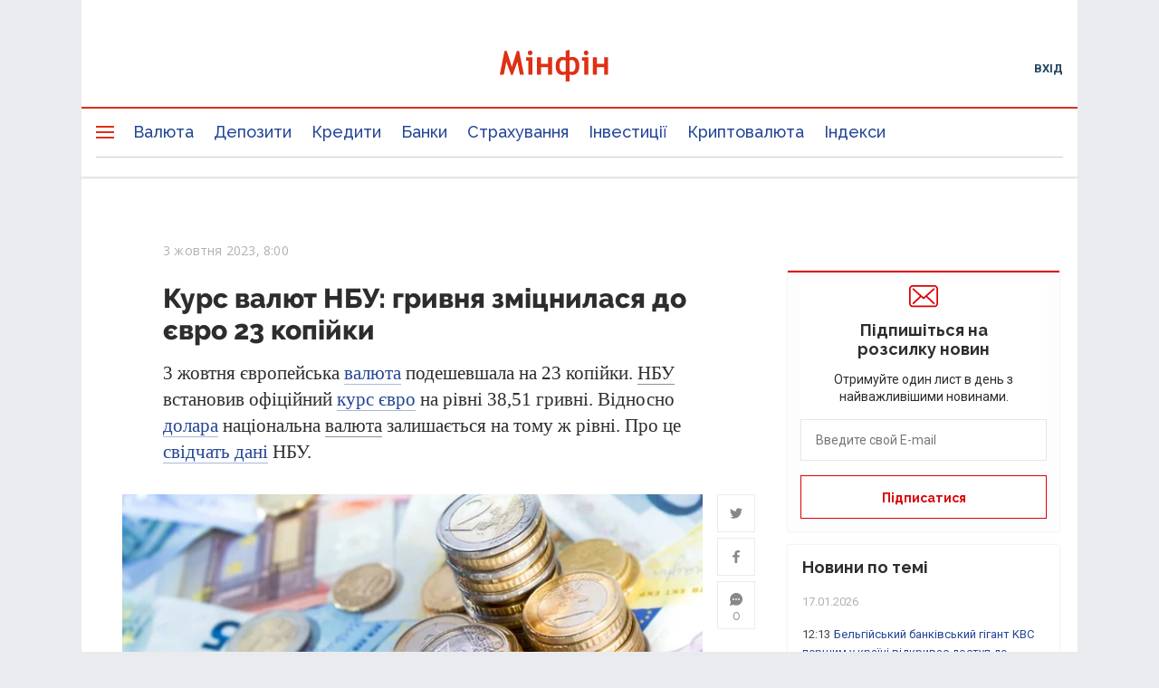

--- FILE ---
content_type: text/html; charset=UTF-8
request_url: https://minfin.com.ua/ua/2023/10/03/113584022/
body_size: 49377
content:


<!DOCTYPE html>
<html lang="uk">

<head>
<script>console.log("\nRel=\"[no]follow\" filter report \n\n\n18 marked as 'nofollow'\n---------------------------------\n   1 youtube.com\n   1 twitter.com\n   1 trustpilot.com\n   1 cloudflare.com\n   1 dmca.com\n   1 t.me\n   1 facebook.com\n   2 bit.ly\n   2 apple.co\n   2 linkedin.com\n   2 x.com\n   3 instagram.com\n\n\n430 marked as 'follow'\n---------------------------------\n   2 bank.gov.ua\n   3 academy.minfin.com.ua\n   3 sp.minfin.com.ua\n   3 projects.minfin.com.ua\n   6 pro.minfin.com.ua\n   8 new.minfin.com.ua\n  30 index.minfin.com.ua\n 168 /\n 207 minfin.com.ua\n\n\nWhite list 72 host(s)\nTotal parsed 448 link(s)\nTime: 0.003 s\nSize: 166 Kb\n")</script>
            
    
    
  <meta charset="utf-8">
  <meta http-equiv="X-UA-Compatible" content="IE=edge"><script type="text/javascript">(window.NREUM||(NREUM={})).init={privacy:{cookies_enabled:true},ajax:{deny_list:["bam.nr-data.net"]},feature_flags:["soft_nav"],distributed_tracing:{enabled:true}};(window.NREUM||(NREUM={})).loader_config={agentID:"1120291285",accountID:"1270476",trustKey:"1270476",xpid:"VQQAUVJUDhABVFhQDwQBUVIA",licenseKey:"bf44955394",applicationID:"1092856761",browserID:"1120291285"};;/*! For license information please see nr-loader-spa-1.306.0.min.js.LICENSE.txt */
(()=>{var e,t,r={384:(e,t,r)=>{"use strict";r.d(t,{NT:()=>s,US:()=>u,Zm:()=>a,bQ:()=>d,dV:()=>c,pV:()=>l});var n=r(6154),i=r(1863),o=r(1910);const s={beacon:"bam.nr-data.net",errorBeacon:"bam.nr-data.net"};function a(){return n.gm.NREUM||(n.gm.NREUM={}),void 0===n.gm.newrelic&&(n.gm.newrelic=n.gm.NREUM),n.gm.NREUM}function c(){let e=a();return e.o||(e.o={ST:n.gm.setTimeout,SI:n.gm.setImmediate||n.gm.setInterval,CT:n.gm.clearTimeout,XHR:n.gm.XMLHttpRequest,REQ:n.gm.Request,EV:n.gm.Event,PR:n.gm.Promise,MO:n.gm.MutationObserver,FETCH:n.gm.fetch,WS:n.gm.WebSocket},(0,o.i)(...Object.values(e.o))),e}function d(e,t){let r=a();r.initializedAgents??={},t.initializedAt={ms:(0,i.t)(),date:new Date},r.initializedAgents[e]=t}function u(e,t){a()[e]=t}function l(){return function(){let e=a();const t=e.info||{};e.info={beacon:s.beacon,errorBeacon:s.errorBeacon,...t}}(),function(){let e=a();const t=e.init||{};e.init={...t}}(),c(),function(){let e=a();const t=e.loader_config||{};e.loader_config={...t}}(),a()}},782:(e,t,r)=>{"use strict";r.d(t,{T:()=>n});const n=r(860).K7.pageViewTiming},860:(e,t,r)=>{"use strict";r.d(t,{$J:()=>u,K7:()=>c,P3:()=>d,XX:()=>i,Yy:()=>a,df:()=>o,qY:()=>n,v4:()=>s});const n="events",i="jserrors",o="browser/blobs",s="rum",a="browser/logs",c={ajax:"ajax",genericEvents:"generic_events",jserrors:i,logging:"logging",metrics:"metrics",pageAction:"page_action",pageViewEvent:"page_view_event",pageViewTiming:"page_view_timing",sessionReplay:"session_replay",sessionTrace:"session_trace",softNav:"soft_navigations",spa:"spa"},d={[c.pageViewEvent]:1,[c.pageViewTiming]:2,[c.metrics]:3,[c.jserrors]:4,[c.spa]:5,[c.ajax]:6,[c.sessionTrace]:7,[c.softNav]:8,[c.sessionReplay]:9,[c.logging]:10,[c.genericEvents]:11},u={[c.pageViewEvent]:s,[c.pageViewTiming]:n,[c.ajax]:n,[c.spa]:n,[c.softNav]:n,[c.metrics]:i,[c.jserrors]:i,[c.sessionTrace]:o,[c.sessionReplay]:o,[c.logging]:a,[c.genericEvents]:"ins"}},944:(e,t,r)=>{"use strict";r.d(t,{R:()=>i});var n=r(3241);function i(e,t){"function"==typeof console.debug&&(console.debug("New Relic Warning: https://github.com/newrelic/newrelic-browser-agent/blob/main/docs/warning-codes.md#".concat(e),t),(0,n.W)({agentIdentifier:null,drained:null,type:"data",name:"warn",feature:"warn",data:{code:e,secondary:t}}))}},993:(e,t,r)=>{"use strict";r.d(t,{A$:()=>o,ET:()=>s,TZ:()=>a,p_:()=>i});var n=r(860);const i={ERROR:"ERROR",WARN:"WARN",INFO:"INFO",DEBUG:"DEBUG",TRACE:"TRACE"},o={OFF:0,ERROR:1,WARN:2,INFO:3,DEBUG:4,TRACE:5},s="log",a=n.K7.logging},1687:(e,t,r)=>{"use strict";r.d(t,{Ak:()=>d,Ze:()=>f,x3:()=>u});var n=r(3241),i=r(7836),o=r(3606),s=r(860),a=r(2646);const c={};function d(e,t){const r={staged:!1,priority:s.P3[t]||0};l(e),c[e].get(t)||c[e].set(t,r)}function u(e,t){e&&c[e]&&(c[e].get(t)&&c[e].delete(t),p(e,t,!1),c[e].size&&h(e))}function l(e){if(!e)throw new Error("agentIdentifier required");c[e]||(c[e]=new Map)}function f(e="",t="feature",r=!1){if(l(e),!e||!c[e].get(t)||r)return p(e,t);c[e].get(t).staged=!0,h(e)}function h(e){const t=Array.from(c[e]);t.every(([e,t])=>t.staged)&&(t.sort((e,t)=>e[1].priority-t[1].priority),t.forEach(([t])=>{c[e].delete(t),p(e,t)}))}function p(e,t,r=!0){const s=e?i.ee.get(e):i.ee,c=o.i.handlers;if(!s.aborted&&s.backlog&&c){if((0,n.W)({agentIdentifier:e,type:"lifecycle",name:"drain",feature:t}),r){const e=s.backlog[t],r=c[t];if(r){for(let t=0;e&&t<e.length;++t)g(e[t],r);Object.entries(r).forEach(([e,t])=>{Object.values(t||{}).forEach(t=>{t[0]?.on&&t[0]?.context()instanceof a.y&&t[0].on(e,t[1])})})}}s.isolatedBacklog||delete c[t],s.backlog[t]=null,s.emit("drain-"+t,[])}}function g(e,t){var r=e[1];Object.values(t[r]||{}).forEach(t=>{var r=e[0];if(t[0]===r){var n=t[1],i=e[3],o=e[2];n.apply(i,o)}})}},1741:(e,t,r)=>{"use strict";r.d(t,{W:()=>o});var n=r(944),i=r(4261);class o{#e(e,...t){if(this[e]!==o.prototype[e])return this[e](...t);(0,n.R)(35,e)}addPageAction(e,t){return this.#e(i.hG,e,t)}register(e){return this.#e(i.eY,e)}recordCustomEvent(e,t){return this.#e(i.fF,e,t)}setPageViewName(e,t){return this.#e(i.Fw,e,t)}setCustomAttribute(e,t,r){return this.#e(i.cD,e,t,r)}noticeError(e,t){return this.#e(i.o5,e,t)}setUserId(e){return this.#e(i.Dl,e)}setApplicationVersion(e){return this.#e(i.nb,e)}setErrorHandler(e){return this.#e(i.bt,e)}addRelease(e,t){return this.#e(i.k6,e,t)}log(e,t){return this.#e(i.$9,e,t)}start(){return this.#e(i.d3)}finished(e){return this.#e(i.BL,e)}recordReplay(){return this.#e(i.CH)}pauseReplay(){return this.#e(i.Tb)}addToTrace(e){return this.#e(i.U2,e)}setCurrentRouteName(e){return this.#e(i.PA,e)}interaction(e){return this.#e(i.dT,e)}wrapLogger(e,t,r){return this.#e(i.Wb,e,t,r)}measure(e,t){return this.#e(i.V1,e,t)}consent(e){return this.#e(i.Pv,e)}}},1863:(e,t,r)=>{"use strict";function n(){return Math.floor(performance.now())}r.d(t,{t:()=>n})},1910:(e,t,r)=>{"use strict";r.d(t,{i:()=>o});var n=r(944);const i=new Map;function o(...e){return e.every(e=>{if(i.has(e))return i.get(e);const t="function"==typeof e?e.toString():"",r=t.includes("[native code]"),o=t.includes("nrWrapper");return r||o||(0,n.R)(64,e?.name||t),i.set(e,r),r})}},2555:(e,t,r)=>{"use strict";r.d(t,{D:()=>a,f:()=>s});var n=r(384),i=r(8122);const o={beacon:n.NT.beacon,errorBeacon:n.NT.errorBeacon,licenseKey:void 0,applicationID:void 0,sa:void 0,queueTime:void 0,applicationTime:void 0,ttGuid:void 0,user:void 0,account:void 0,product:void 0,extra:void 0,jsAttributes:{},userAttributes:void 0,atts:void 0,transactionName:void 0,tNamePlain:void 0};function s(e){try{return!!e.licenseKey&&!!e.errorBeacon&&!!e.applicationID}catch(e){return!1}}const a=e=>(0,i.a)(e,o)},2614:(e,t,r)=>{"use strict";r.d(t,{BB:()=>s,H3:()=>n,g:()=>d,iL:()=>c,tS:()=>a,uh:()=>i,wk:()=>o});const n="NRBA",i="SESSION",o=144e5,s=18e5,a={STARTED:"session-started",PAUSE:"session-pause",RESET:"session-reset",RESUME:"session-resume",UPDATE:"session-update"},c={SAME_TAB:"same-tab",CROSS_TAB:"cross-tab"},d={OFF:0,FULL:1,ERROR:2}},2646:(e,t,r)=>{"use strict";r.d(t,{y:()=>n});class n{constructor(e){this.contextId=e}}},2843:(e,t,r)=>{"use strict";r.d(t,{G:()=>o,u:()=>i});var n=r(3878);function i(e,t=!1,r,i){(0,n.DD)("visibilitychange",function(){if(t)return void("hidden"===document.visibilityState&&e());e(document.visibilityState)},r,i)}function o(e,t,r){(0,n.sp)("pagehide",e,t,r)}},3241:(e,t,r)=>{"use strict";r.d(t,{W:()=>o});var n=r(6154);const i="newrelic";function o(e={}){try{n.gm.dispatchEvent(new CustomEvent(i,{detail:e}))}catch(e){}}},3304:(e,t,r)=>{"use strict";r.d(t,{A:()=>o});var n=r(7836);const i=()=>{const e=new WeakSet;return(t,r)=>{if("object"==typeof r&&null!==r){if(e.has(r))return;e.add(r)}return r}};function o(e){try{return JSON.stringify(e,i())??""}catch(e){try{n.ee.emit("internal-error",[e])}catch(e){}return""}}},3333:(e,t,r)=>{"use strict";r.d(t,{$v:()=>u,TZ:()=>n,Xh:()=>c,Zp:()=>i,kd:()=>d,mq:()=>a,nf:()=>s,qN:()=>o});const n=r(860).K7.genericEvents,i=["auxclick","click","copy","keydown","paste","scrollend"],o=["focus","blur"],s=4,a=1e3,c=2e3,d=["PageAction","UserAction","BrowserPerformance"],u={RESOURCES:"experimental.resources",REGISTER:"register"}},3434:(e,t,r)=>{"use strict";r.d(t,{Jt:()=>o,YM:()=>d});var n=r(7836),i=r(5607);const o="nr@original:".concat(i.W),s=50;var a=Object.prototype.hasOwnProperty,c=!1;function d(e,t){return e||(e=n.ee),r.inPlace=function(e,t,n,i,o){n||(n="");const s="-"===n.charAt(0);for(let a=0;a<t.length;a++){const c=t[a],d=e[c];l(d)||(e[c]=r(d,s?c+n:n,i,c,o))}},r.flag=o,r;function r(t,r,n,c,d){return l(t)?t:(r||(r=""),nrWrapper[o]=t,function(e,t,r){if(Object.defineProperty&&Object.keys)try{return Object.keys(e).forEach(function(r){Object.defineProperty(t,r,{get:function(){return e[r]},set:function(t){return e[r]=t,t}})}),t}catch(e){u([e],r)}for(var n in e)a.call(e,n)&&(t[n]=e[n])}(t,nrWrapper,e),nrWrapper);function nrWrapper(){var o,a,l,f;let h;try{a=this,o=[...arguments],l="function"==typeof n?n(o,a):n||{}}catch(t){u([t,"",[o,a,c],l],e)}i(r+"start",[o,a,c],l,d);const p=performance.now();let g;try{return f=t.apply(a,o),g=performance.now(),f}catch(e){throw g=performance.now(),i(r+"err",[o,a,e],l,d),h=e,h}finally{const e=g-p,t={start:p,end:g,duration:e,isLongTask:e>=s,methodName:c,thrownError:h};t.isLongTask&&i("long-task",[t,a],l,d),i(r+"end",[o,a,f],l,d)}}}function i(r,n,i,o){if(!c||t){var s=c;c=!0;try{e.emit(r,n,i,t,o)}catch(t){u([t,r,n,i],e)}c=s}}}function u(e,t){t||(t=n.ee);try{t.emit("internal-error",e)}catch(e){}}function l(e){return!(e&&"function"==typeof e&&e.apply&&!e[o])}},3606:(e,t,r)=>{"use strict";r.d(t,{i:()=>o});var n=r(9908);o.on=s;var i=o.handlers={};function o(e,t,r,o){s(o||n.d,i,e,t,r)}function s(e,t,r,i,o){o||(o="feature"),e||(e=n.d);var s=t[o]=t[o]||{};(s[r]=s[r]||[]).push([e,i])}},3738:(e,t,r)=>{"use strict";r.d(t,{He:()=>i,Kp:()=>a,Lc:()=>d,Rz:()=>u,TZ:()=>n,bD:()=>o,d3:()=>s,jx:()=>l,sl:()=>f,uP:()=>c});const n=r(860).K7.sessionTrace,i="bstResource",o="resource",s="-start",a="-end",c="fn"+s,d="fn"+a,u="pushState",l=1e3,f=3e4},3785:(e,t,r)=>{"use strict";r.d(t,{R:()=>c,b:()=>d});var n=r(9908),i=r(1863),o=r(860),s=r(3969),a=r(993);function c(e,t,r={},c=a.p_.INFO,d=!0,u,l=(0,i.t)()){(0,n.p)(s.xV,["API/logging/".concat(c.toLowerCase(),"/called")],void 0,o.K7.metrics,e),(0,n.p)(a.ET,[l,t,r,c,d,u],void 0,o.K7.logging,e)}function d(e){return"string"==typeof e&&Object.values(a.p_).some(t=>t===e.toUpperCase().trim())}},3878:(e,t,r)=>{"use strict";function n(e,t){return{capture:e,passive:!1,signal:t}}function i(e,t,r=!1,i){window.addEventListener(e,t,n(r,i))}function o(e,t,r=!1,i){document.addEventListener(e,t,n(r,i))}r.d(t,{DD:()=>o,jT:()=>n,sp:()=>i})},3962:(e,t,r)=>{"use strict";r.d(t,{AM:()=>s,O2:()=>l,OV:()=>o,Qu:()=>f,TZ:()=>c,ih:()=>h,pP:()=>a,t1:()=>u,tC:()=>i,wD:()=>d});var n=r(860);const i=["click","keydown","submit"],o="popstate",s="api",a="initialPageLoad",c=n.K7.softNav,d=5e3,u=500,l={INITIAL_PAGE_LOAD:"",ROUTE_CHANGE:1,UNSPECIFIED:2},f={INTERACTION:1,AJAX:2,CUSTOM_END:3,CUSTOM_TRACER:4},h={IP:"in progress",PF:"pending finish",FIN:"finished",CAN:"cancelled"}},3969:(e,t,r)=>{"use strict";r.d(t,{TZ:()=>n,XG:()=>a,rs:()=>i,xV:()=>s,z_:()=>o});const n=r(860).K7.metrics,i="sm",o="cm",s="storeSupportabilityMetrics",a="storeEventMetrics"},4234:(e,t,r)=>{"use strict";r.d(t,{W:()=>o});var n=r(7836),i=r(1687);class o{constructor(e,t){this.agentIdentifier=e,this.ee=n.ee.get(e),this.featureName=t,this.blocked=!1}deregisterDrain(){(0,i.x3)(this.agentIdentifier,this.featureName)}}},4261:(e,t,r)=>{"use strict";r.d(t,{$9:()=>u,BL:()=>c,CH:()=>p,Dl:()=>x,Fw:()=>w,PA:()=>v,Pl:()=>n,Pv:()=>A,Tb:()=>f,U2:()=>s,V1:()=>E,Wb:()=>T,bt:()=>y,cD:()=>b,d3:()=>R,dT:()=>d,eY:()=>g,fF:()=>h,hG:()=>o,hw:()=>i,k6:()=>a,nb:()=>m,o5:()=>l});const n="api-",i=n+"ixn-",o="addPageAction",s="addToTrace",a="addRelease",c="finished",d="interaction",u="log",l="noticeError",f="pauseReplay",h="recordCustomEvent",p="recordReplay",g="register",m="setApplicationVersion",v="setCurrentRouteName",b="setCustomAttribute",y="setErrorHandler",w="setPageViewName",x="setUserId",R="start",T="wrapLogger",E="measure",A="consent"},4387:(e,t,r)=>{"use strict";function n(e={}){return!(!e.id||!e.name)}function i(e){return"string"==typeof e&&e.trim().length<501||"number"==typeof e}function o(e,t){if(2!==t?.harvestEndpointVersion)return{};const r=t.agentRef.runtime.appMetadata.agents[0].entityGuid;return n(e)?{"source.id":e.id,"source.name":e.name,"source.type":e.type,"parent.id":e.parent?.id||r}:{"entity.guid":r,appId:t.agentRef.info.applicationID}}r.d(t,{Ux:()=>o,c7:()=>n,yo:()=>i})},5205:(e,t,r)=>{"use strict";r.d(t,{j:()=>_});var n=r(384),i=r(1741);var o=r(2555),s=r(3333);const a=e=>{if(!e||"string"!=typeof e)return!1;try{document.createDocumentFragment().querySelector(e)}catch{return!1}return!0};var c=r(2614),d=r(944),u=r(8122);const l="[data-nr-mask]",f=e=>(0,u.a)(e,(()=>{const e={feature_flags:[],experimental:{allow_registered_children:!1,resources:!1},mask_selector:"*",block_selector:"[data-nr-block]",mask_input_options:{color:!1,date:!1,"datetime-local":!1,email:!1,month:!1,number:!1,range:!1,search:!1,tel:!1,text:!1,time:!1,url:!1,week:!1,textarea:!1,select:!1,password:!0}};return{ajax:{deny_list:void 0,block_internal:!0,enabled:!0,autoStart:!0},api:{get allow_registered_children(){return e.feature_flags.includes(s.$v.REGISTER)||e.experimental.allow_registered_children},set allow_registered_children(t){e.experimental.allow_registered_children=t},duplicate_registered_data:!1},browser_consent_mode:{enabled:!1},distributed_tracing:{enabled:void 0,exclude_newrelic_header:void 0,cors_use_newrelic_header:void 0,cors_use_tracecontext_headers:void 0,allowed_origins:void 0},get feature_flags(){return e.feature_flags},set feature_flags(t){e.feature_flags=t},generic_events:{enabled:!0,autoStart:!0},harvest:{interval:30},jserrors:{enabled:!0,autoStart:!0},logging:{enabled:!0,autoStart:!0},metrics:{enabled:!0,autoStart:!0},obfuscate:void 0,page_action:{enabled:!0},page_view_event:{enabled:!0,autoStart:!0},page_view_timing:{enabled:!0,autoStart:!0},performance:{capture_marks:!1,capture_measures:!1,capture_detail:!0,resources:{get enabled(){return e.feature_flags.includes(s.$v.RESOURCES)||e.experimental.resources},set enabled(t){e.experimental.resources=t},asset_types:[],first_party_domains:[],ignore_newrelic:!0}},privacy:{cookies_enabled:!0},proxy:{assets:void 0,beacon:void 0},session:{expiresMs:c.wk,inactiveMs:c.BB},session_replay:{autoStart:!0,enabled:!1,preload:!1,sampling_rate:10,error_sampling_rate:100,collect_fonts:!1,inline_images:!1,fix_stylesheets:!0,mask_all_inputs:!0,get mask_text_selector(){return e.mask_selector},set mask_text_selector(t){a(t)?e.mask_selector="".concat(t,",").concat(l):""===t||null===t?e.mask_selector=l:(0,d.R)(5,t)},get block_class(){return"nr-block"},get ignore_class(){return"nr-ignore"},get mask_text_class(){return"nr-mask"},get block_selector(){return e.block_selector},set block_selector(t){a(t)?e.block_selector+=",".concat(t):""!==t&&(0,d.R)(6,t)},get mask_input_options(){return e.mask_input_options},set mask_input_options(t){t&&"object"==typeof t?e.mask_input_options={...t,password:!0}:(0,d.R)(7,t)}},session_trace:{enabled:!0,autoStart:!0},soft_navigations:{enabled:!0,autoStart:!0},spa:{enabled:!0,autoStart:!0},ssl:void 0,user_actions:{enabled:!0,elementAttributes:["id","className","tagName","type"]}}})());var h=r(6154),p=r(9324);let g=0;const m={buildEnv:p.F3,distMethod:p.Xs,version:p.xv,originTime:h.WN},v={consented:!1},b={appMetadata:{},get consented(){return this.session?.state?.consent||v.consented},set consented(e){v.consented=e},customTransaction:void 0,denyList:void 0,disabled:!1,harvester:void 0,isolatedBacklog:!1,isRecording:!1,loaderType:void 0,maxBytes:3e4,obfuscator:void 0,onerror:void 0,ptid:void 0,releaseIds:{},session:void 0,timeKeeper:void 0,registeredEntities:[],jsAttributesMetadata:{bytes:0},get harvestCount(){return++g}},y=e=>{const t=(0,u.a)(e,b),r=Object.keys(m).reduce((e,t)=>(e[t]={value:m[t],writable:!1,configurable:!0,enumerable:!0},e),{});return Object.defineProperties(t,r)};var w=r(5701);const x=e=>{const t=e.startsWith("http");e+="/",r.p=t?e:"https://"+e};var R=r(7836),T=r(3241);const E={accountID:void 0,trustKey:void 0,agentID:void 0,licenseKey:void 0,applicationID:void 0,xpid:void 0},A=e=>(0,u.a)(e,E),S=new Set;function _(e,t={},r,s){let{init:a,info:c,loader_config:d,runtime:u={},exposed:l=!0}=t;if(!c){const e=(0,n.pV)();a=e.init,c=e.info,d=e.loader_config}e.init=f(a||{}),e.loader_config=A(d||{}),c.jsAttributes??={},h.bv&&(c.jsAttributes.isWorker=!0),e.info=(0,o.D)(c);const p=e.init,g=[c.beacon,c.errorBeacon];S.has(e.agentIdentifier)||(p.proxy.assets&&(x(p.proxy.assets),g.push(p.proxy.assets)),p.proxy.beacon&&g.push(p.proxy.beacon),e.beacons=[...g],function(e){const t=(0,n.pV)();Object.getOwnPropertyNames(i.W.prototype).forEach(r=>{const n=i.W.prototype[r];if("function"!=typeof n||"constructor"===n)return;let o=t[r];e[r]&&!1!==e.exposed&&"micro-agent"!==e.runtime?.loaderType&&(t[r]=(...t)=>{const n=e[r](...t);return o?o(...t):n})})}(e),(0,n.US)("activatedFeatures",w.B),e.runSoftNavOverSpa&&=!0===p.soft_navigations.enabled&&p.feature_flags.includes("soft_nav")),u.denyList=[...p.ajax.deny_list||[],...p.ajax.block_internal?g:[]],u.ptid=e.agentIdentifier,u.loaderType=r,e.runtime=y(u),S.has(e.agentIdentifier)||(e.ee=R.ee.get(e.agentIdentifier),e.exposed=l,(0,T.W)({agentIdentifier:e.agentIdentifier,drained:!!w.B?.[e.agentIdentifier],type:"lifecycle",name:"initialize",feature:void 0,data:e.config})),S.add(e.agentIdentifier)}},5270:(e,t,r)=>{"use strict";r.d(t,{Aw:()=>s,SR:()=>o,rF:()=>a});var n=r(384),i=r(7767);function o(e){return!!(0,n.dV)().o.MO&&(0,i.V)(e)&&!0===e?.session_trace.enabled}function s(e){return!0===e?.session_replay.preload&&o(e)}function a(e,t){try{if("string"==typeof t?.type){if("password"===t.type.toLowerCase())return"*".repeat(e?.length||0);if(void 0!==t?.dataset?.nrUnmask||t?.classList?.contains("nr-unmask"))return e}}catch(e){}return"string"==typeof e?e.replace(/[\S]/g,"*"):"*".repeat(e?.length||0)}},5289:(e,t,r)=>{"use strict";r.d(t,{GG:()=>s,Qr:()=>c,sB:()=>a});var n=r(3878),i=r(6389);function o(){return"undefined"==typeof document||"complete"===document.readyState}function s(e,t){if(o())return e();const r=(0,i.J)(e),s=setInterval(()=>{o()&&(clearInterval(s),r())},500);(0,n.sp)("load",r,t)}function a(e){if(o())return e();(0,n.DD)("DOMContentLoaded",e)}function c(e){if(o())return e();(0,n.sp)("popstate",e)}},5607:(e,t,r)=>{"use strict";r.d(t,{W:()=>n});const n=(0,r(9566).bz)()},5701:(e,t,r)=>{"use strict";r.d(t,{B:()=>o,t:()=>s});var n=r(3241);const i=new Set,o={};function s(e,t){const r=t.agentIdentifier;o[r]??={},e&&"object"==typeof e&&(i.has(r)||(t.ee.emit("rumresp",[e]),o[r]=e,i.add(r),(0,n.W)({agentIdentifier:r,loaded:!0,drained:!0,type:"lifecycle",name:"load",feature:void 0,data:e})))}},6154:(e,t,r)=>{"use strict";r.d(t,{A4:()=>a,OF:()=>u,RI:()=>i,WN:()=>h,bv:()=>o,eN:()=>p,gm:()=>s,lR:()=>f,m:()=>d,mw:()=>c,sb:()=>l});var n=r(1863);const i="undefined"!=typeof window&&!!window.document,o="undefined"!=typeof WorkerGlobalScope&&("undefined"!=typeof self&&self instanceof WorkerGlobalScope&&self.navigator instanceof WorkerNavigator||"undefined"!=typeof globalThis&&globalThis instanceof WorkerGlobalScope&&globalThis.navigator instanceof WorkerNavigator),s=i?window:"undefined"!=typeof WorkerGlobalScope&&("undefined"!=typeof self&&self instanceof WorkerGlobalScope&&self||"undefined"!=typeof globalThis&&globalThis instanceof WorkerGlobalScope&&globalThis),a="complete"===s?.document?.readyState,c=Boolean("hidden"===s?.document?.visibilityState),d=""+s?.location,u=/iPad|iPhone|iPod/.test(s.navigator?.userAgent),l=u&&"undefined"==typeof SharedWorker,f=(()=>{const e=s.navigator?.userAgent?.match(/Firefox[/\s](\d+\.\d+)/);return Array.isArray(e)&&e.length>=2?+e[1]:0})(),h=Date.now()-(0,n.t)(),p=()=>"undefined"!=typeof PerformanceNavigationTiming&&s?.performance?.getEntriesByType("navigation")?.[0]?.responseStart},6344:(e,t,r)=>{"use strict";r.d(t,{BB:()=>u,Qb:()=>l,TZ:()=>i,Ug:()=>s,Vh:()=>o,_s:()=>a,bc:()=>d,yP:()=>c});var n=r(2614);const i=r(860).K7.sessionReplay,o="errorDuringReplay",s=.12,a={DomContentLoaded:0,Load:1,FullSnapshot:2,IncrementalSnapshot:3,Meta:4,Custom:5},c={[n.g.ERROR]:15e3,[n.g.FULL]:3e5,[n.g.OFF]:0},d={RESET:{message:"Session was reset",sm:"Reset"},IMPORT:{message:"Recorder failed to import",sm:"Import"},TOO_MANY:{message:"429: Too Many Requests",sm:"Too-Many"},TOO_BIG:{message:"Payload was too large",sm:"Too-Big"},CROSS_TAB:{message:"Session Entity was set to OFF on another tab",sm:"Cross-Tab"},ENTITLEMENTS:{message:"Session Replay is not allowed and will not be started",sm:"Entitlement"}},u=5e3,l={API:"api",RESUME:"resume",SWITCH_TO_FULL:"switchToFull",INITIALIZE:"initialize",PRELOAD:"preload"}},6389:(e,t,r)=>{"use strict";function n(e,t=500,r={}){const n=r?.leading||!1;let i;return(...r)=>{n&&void 0===i&&(e.apply(this,r),i=setTimeout(()=>{i=clearTimeout(i)},t)),n||(clearTimeout(i),i=setTimeout(()=>{e.apply(this,r)},t))}}function i(e){let t=!1;return(...r)=>{t||(t=!0,e.apply(this,r))}}r.d(t,{J:()=>i,s:()=>n})},6630:(e,t,r)=>{"use strict";r.d(t,{T:()=>n});const n=r(860).K7.pageViewEvent},6774:(e,t,r)=>{"use strict";r.d(t,{T:()=>n});const n=r(860).K7.jserrors},7295:(e,t,r)=>{"use strict";r.d(t,{Xv:()=>s,gX:()=>i,iW:()=>o});var n=[];function i(e){if(!e||o(e))return!1;if(0===n.length)return!0;for(var t=0;t<n.length;t++){var r=n[t];if("*"===r.hostname)return!1;if(a(r.hostname,e.hostname)&&c(r.pathname,e.pathname))return!1}return!0}function o(e){return void 0===e.hostname}function s(e){if(n=[],e&&e.length)for(var t=0;t<e.length;t++){let r=e[t];if(!r)continue;0===r.indexOf("http://")?r=r.substring(7):0===r.indexOf("https://")&&(r=r.substring(8));const i=r.indexOf("/");let o,s;i>0?(o=r.substring(0,i),s=r.substring(i)):(o=r,s="");let[a]=o.split(":");n.push({hostname:a,pathname:s})}}function a(e,t){return!(e.length>t.length)&&t.indexOf(e)===t.length-e.length}function c(e,t){return 0===e.indexOf("/")&&(e=e.substring(1)),0===t.indexOf("/")&&(t=t.substring(1)),""===e||e===t}},7378:(e,t,r)=>{"use strict";r.d(t,{$p:()=>R,BR:()=>b,Kp:()=>x,L3:()=>y,Lc:()=>c,NC:()=>o,SG:()=>u,TZ:()=>i,U6:()=>p,UT:()=>m,d3:()=>w,dT:()=>f,e5:()=>E,gx:()=>v,l9:()=>l,oW:()=>h,op:()=>g,rw:()=>d,tH:()=>A,uP:()=>a,wW:()=>T,xq:()=>s});var n=r(384);const i=r(860).K7.spa,o=["click","submit","keypress","keydown","keyup","change"],s=999,a="fn-start",c="fn-end",d="cb-start",u="api-ixn-",l="remaining",f="interaction",h="spaNode",p="jsonpNode",g="fetch-start",m="fetch-done",v="fetch-body-",b="jsonp-end",y=(0,n.dV)().o.ST,w="-start",x="-end",R="-body",T="cb"+x,E="jsTime",A="fetch"},7485:(e,t,r)=>{"use strict";r.d(t,{D:()=>i});var n=r(6154);function i(e){if(0===(e||"").indexOf("data:"))return{protocol:"data"};try{const t=new URL(e,location.href),r={port:t.port,hostname:t.hostname,pathname:t.pathname,search:t.search,protocol:t.protocol.slice(0,t.protocol.indexOf(":")),sameOrigin:t.protocol===n.gm?.location?.protocol&&t.host===n.gm?.location?.host};return r.port&&""!==r.port||("http:"===t.protocol&&(r.port="80"),"https:"===t.protocol&&(r.port="443")),r.pathname&&""!==r.pathname?r.pathname.startsWith("/")||(r.pathname="/".concat(r.pathname)):r.pathname="/",r}catch(e){return{}}}},7699:(e,t,r)=>{"use strict";r.d(t,{It:()=>o,KC:()=>a,No:()=>i,qh:()=>s});var n=r(860);const i=16e3,o=1e6,s="SESSION_ERROR",a={[n.K7.logging]:!0,[n.K7.genericEvents]:!1,[n.K7.jserrors]:!1,[n.K7.ajax]:!1}},7767:(e,t,r)=>{"use strict";r.d(t,{V:()=>i});var n=r(6154);const i=e=>n.RI&&!0===e?.privacy.cookies_enabled},7836:(e,t,r)=>{"use strict";r.d(t,{P:()=>a,ee:()=>c});var n=r(384),i=r(8990),o=r(2646),s=r(5607);const a="nr@context:".concat(s.W),c=function e(t,r){var n={},s={},u={},l=!1;try{l=16===r.length&&d.initializedAgents?.[r]?.runtime.isolatedBacklog}catch(e){}var f={on:p,addEventListener:p,removeEventListener:function(e,t){var r=n[e];if(!r)return;for(var i=0;i<r.length;i++)r[i]===t&&r.splice(i,1)},emit:function(e,r,n,i,o){!1!==o&&(o=!0);if(c.aborted&&!i)return;t&&o&&t.emit(e,r,n);var a=h(n);g(e).forEach(e=>{e.apply(a,r)});var d=v()[s[e]];d&&d.push([f,e,r,a]);return a},get:m,listeners:g,context:h,buffer:function(e,t){const r=v();if(t=t||"feature",f.aborted)return;Object.entries(e||{}).forEach(([e,n])=>{s[n]=t,t in r||(r[t]=[])})},abort:function(){f._aborted=!0,Object.keys(f.backlog).forEach(e=>{delete f.backlog[e]})},isBuffering:function(e){return!!v()[s[e]]},debugId:r,backlog:l?{}:t&&"object"==typeof t.backlog?t.backlog:{},isolatedBacklog:l};return Object.defineProperty(f,"aborted",{get:()=>{let e=f._aborted||!1;return e||(t&&(e=t.aborted),e)}}),f;function h(e){return e&&e instanceof o.y?e:e?(0,i.I)(e,a,()=>new o.y(a)):new o.y(a)}function p(e,t){n[e]=g(e).concat(t)}function g(e){return n[e]||[]}function m(t){return u[t]=u[t]||e(f,t)}function v(){return f.backlog}}(void 0,"globalEE"),d=(0,n.Zm)();d.ee||(d.ee=c)},8122:(e,t,r)=>{"use strict";r.d(t,{a:()=>i});var n=r(944);function i(e,t){try{if(!e||"object"!=typeof e)return(0,n.R)(3);if(!t||"object"!=typeof t)return(0,n.R)(4);const r=Object.create(Object.getPrototypeOf(t),Object.getOwnPropertyDescriptors(t)),o=0===Object.keys(r).length?e:r;for(let s in o)if(void 0!==e[s])try{if(null===e[s]){r[s]=null;continue}Array.isArray(e[s])&&Array.isArray(t[s])?r[s]=Array.from(new Set([...e[s],...t[s]])):"object"==typeof e[s]&&"object"==typeof t[s]?r[s]=i(e[s],t[s]):r[s]=e[s]}catch(e){r[s]||(0,n.R)(1,e)}return r}catch(e){(0,n.R)(2,e)}}},8139:(e,t,r)=>{"use strict";r.d(t,{u:()=>f});var n=r(7836),i=r(3434),o=r(8990),s=r(6154);const a={},c=s.gm.XMLHttpRequest,d="addEventListener",u="removeEventListener",l="nr@wrapped:".concat(n.P);function f(e){var t=function(e){return(e||n.ee).get("events")}(e);if(a[t.debugId]++)return t;a[t.debugId]=1;var r=(0,i.YM)(t,!0);function f(e){r.inPlace(e,[d,u],"-",p)}function p(e,t){return e[1]}return"getPrototypeOf"in Object&&(s.RI&&h(document,f),c&&h(c.prototype,f),h(s.gm,f)),t.on(d+"-start",function(e,t){var n=e[1];if(null!==n&&("function"==typeof n||"object"==typeof n)&&"newrelic"!==e[0]){var i=(0,o.I)(n,l,function(){var e={object:function(){if("function"!=typeof n.handleEvent)return;return n.handleEvent.apply(n,arguments)},function:n}[typeof n];return e?r(e,"fn-",null,e.name||"anonymous"):n});this.wrapped=e[1]=i}}),t.on(u+"-start",function(e){e[1]=this.wrapped||e[1]}),t}function h(e,t,...r){let n=e;for(;"object"==typeof n&&!Object.prototype.hasOwnProperty.call(n,d);)n=Object.getPrototypeOf(n);n&&t(n,...r)}},8374:(e,t,r)=>{r.nc=(()=>{try{return document?.currentScript?.nonce}catch(e){}return""})()},8990:(e,t,r)=>{"use strict";r.d(t,{I:()=>i});var n=Object.prototype.hasOwnProperty;function i(e,t,r){if(n.call(e,t))return e[t];var i=r();if(Object.defineProperty&&Object.keys)try{return Object.defineProperty(e,t,{value:i,writable:!0,enumerable:!1}),i}catch(e){}return e[t]=i,i}},9300:(e,t,r)=>{"use strict";r.d(t,{T:()=>n});const n=r(860).K7.ajax},9324:(e,t,r)=>{"use strict";r.d(t,{AJ:()=>s,F3:()=>i,Xs:()=>o,Yq:()=>a,xv:()=>n});const n="1.306.0",i="PROD",o="CDN",s="@newrelic/rrweb",a="1.0.1"},9566:(e,t,r)=>{"use strict";r.d(t,{LA:()=>a,ZF:()=>c,bz:()=>s,el:()=>d});var n=r(6154);const i="xxxxxxxx-xxxx-4xxx-yxxx-xxxxxxxxxxxx";function o(e,t){return e?15&e[t]:16*Math.random()|0}function s(){const e=n.gm?.crypto||n.gm?.msCrypto;let t,r=0;return e&&e.getRandomValues&&(t=e.getRandomValues(new Uint8Array(30))),i.split("").map(e=>"x"===e?o(t,r++).toString(16):"y"===e?(3&o()|8).toString(16):e).join("")}function a(e){const t=n.gm?.crypto||n.gm?.msCrypto;let r,i=0;t&&t.getRandomValues&&(r=t.getRandomValues(new Uint8Array(e)));const s=[];for(var a=0;a<e;a++)s.push(o(r,i++).toString(16));return s.join("")}function c(){return a(16)}function d(){return a(32)}},9908:(e,t,r)=>{"use strict";r.d(t,{d:()=>n,p:()=>i});var n=r(7836).ee.get("handle");function i(e,t,r,i,o){o?(o.buffer([e],i),o.emit(e,t,r)):(n.buffer([e],i),n.emit(e,t,r))}}},n={};function i(e){var t=n[e];if(void 0!==t)return t.exports;var o=n[e]={exports:{}};return r[e](o,o.exports,i),o.exports}i.m=r,i.d=(e,t)=>{for(var r in t)i.o(t,r)&&!i.o(e,r)&&Object.defineProperty(e,r,{enumerable:!0,get:t[r]})},i.f={},i.e=e=>Promise.all(Object.keys(i.f).reduce((t,r)=>(i.f[r](e,t),t),[])),i.u=e=>({212:"nr-spa-compressor",249:"nr-spa-recorder",478:"nr-spa"}[e]+"-1.306.0.min.js"),i.o=(e,t)=>Object.prototype.hasOwnProperty.call(e,t),e={},t="NRBA-1.306.0.PROD:",i.l=(r,n,o,s)=>{if(e[r])e[r].push(n);else{var a,c;if(void 0!==o)for(var d=document.getElementsByTagName("script"),u=0;u<d.length;u++){var l=d[u];if(l.getAttribute("src")==r||l.getAttribute("data-webpack")==t+o){a=l;break}}if(!a){c=!0;var f={478:"sha512-aOsrvCAZ97m4mi9/Q4P4Dl7seaB7sOFJOs8qmPK71B7CWoc9bXc5a5319PV5PSQ3SmEq++JW0qpaiKWV7MTLEg==",249:"sha512-nPxm1wa+eWrD9VPj39BAOPa200tURpQREipOlSDpePq/R8Y4hd4lO6tDy6C/6jm/J54CUHnLYeGyLZ/GIlo7gg==",212:"sha512-zcA2FBsG3fy6K+G9+4J1T2M6AmHuICGsq35BrGWu1rmRJwYBUqdOhAAxJkXYpoBy/9vKZ7LBcGpOEjABpjEWCQ=="};(a=document.createElement("script")).charset="utf-8",i.nc&&a.setAttribute("nonce",i.nc),a.setAttribute("data-webpack",t+o),a.src=r,0!==a.src.indexOf(window.location.origin+"/")&&(a.crossOrigin="anonymous"),f[s]&&(a.integrity=f[s])}e[r]=[n];var h=(t,n)=>{a.onerror=a.onload=null,clearTimeout(p);var i=e[r];if(delete e[r],a.parentNode&&a.parentNode.removeChild(a),i&&i.forEach(e=>e(n)),t)return t(n)},p=setTimeout(h.bind(null,void 0,{type:"timeout",target:a}),12e4);a.onerror=h.bind(null,a.onerror),a.onload=h.bind(null,a.onload),c&&document.head.appendChild(a)}},i.r=e=>{"undefined"!=typeof Symbol&&Symbol.toStringTag&&Object.defineProperty(e,Symbol.toStringTag,{value:"Module"}),Object.defineProperty(e,"__esModule",{value:!0})},i.p="https://js-agent.newrelic.com/",(()=>{var e={38:0,788:0};i.f.j=(t,r)=>{var n=i.o(e,t)?e[t]:void 0;if(0!==n)if(n)r.push(n[2]);else{var o=new Promise((r,i)=>n=e[t]=[r,i]);r.push(n[2]=o);var s=i.p+i.u(t),a=new Error;i.l(s,r=>{if(i.o(e,t)&&(0!==(n=e[t])&&(e[t]=void 0),n)){var o=r&&("load"===r.type?"missing":r.type),s=r&&r.target&&r.target.src;a.message="Loading chunk "+t+" failed: ("+o+": "+s+")",a.name="ChunkLoadError",a.type=o,a.request=s,n[1](a)}},"chunk-"+t,t)}};var t=(t,r)=>{var n,o,[s,a,c]=r,d=0;if(s.some(t=>0!==e[t])){for(n in a)i.o(a,n)&&(i.m[n]=a[n]);if(c)c(i)}for(t&&t(r);d<s.length;d++)o=s[d],i.o(e,o)&&e[o]&&e[o][0](),e[o]=0},r=self["webpackChunk:NRBA-1.306.0.PROD"]=self["webpackChunk:NRBA-1.306.0.PROD"]||[];r.forEach(t.bind(null,0)),r.push=t.bind(null,r.push.bind(r))})(),(()=>{"use strict";i(8374);var e=i(9566),t=i(1741);class r extends t.W{agentIdentifier=(0,e.LA)(16)}var n=i(860);const o=Object.values(n.K7);var s=i(5205);var a=i(9908),c=i(1863),d=i(4261),u=i(3241),l=i(944),f=i(5701),h=i(3969);function p(e,t,i,o){const s=o||i;!s||s[e]&&s[e]!==r.prototype[e]||(s[e]=function(){(0,a.p)(h.xV,["API/"+e+"/called"],void 0,n.K7.metrics,i.ee),(0,u.W)({agentIdentifier:i.agentIdentifier,drained:!!f.B?.[i.agentIdentifier],type:"data",name:"api",feature:d.Pl+e,data:{}});try{return t.apply(this,arguments)}catch(e){(0,l.R)(23,e)}})}function g(e,t,r,n,i){const o=e.info;null===r?delete o.jsAttributes[t]:o.jsAttributes[t]=r,(i||null===r)&&(0,a.p)(d.Pl+n,[(0,c.t)(),t,r],void 0,"session",e.ee)}var m=i(1687),v=i(4234),b=i(5289),y=i(6154),w=i(5270),x=i(7767),R=i(6389),T=i(7699);class E extends v.W{constructor(e,t){super(e.agentIdentifier,t),this.agentRef=e,this.abortHandler=void 0,this.featAggregate=void 0,this.loadedSuccessfully=void 0,this.onAggregateImported=new Promise(e=>{this.loadedSuccessfully=e}),this.deferred=Promise.resolve(),!1===e.init[this.featureName].autoStart?this.deferred=new Promise((t,r)=>{this.ee.on("manual-start-all",(0,R.J)(()=>{(0,m.Ak)(e.agentIdentifier,this.featureName),t()}))}):(0,m.Ak)(e.agentIdentifier,t)}importAggregator(e,t,r={}){if(this.featAggregate)return;const n=async()=>{let n;await this.deferred;try{if((0,x.V)(e.init)){const{setupAgentSession:t}=await i.e(478).then(i.bind(i,8766));n=t(e)}}catch(e){(0,l.R)(20,e),this.ee.emit("internal-error",[e]),(0,a.p)(T.qh,[e],void 0,this.featureName,this.ee)}try{if(!this.#t(this.featureName,n,e.init))return(0,m.Ze)(this.agentIdentifier,this.featureName),void this.loadedSuccessfully(!1);const{Aggregate:i}=await t();this.featAggregate=new i(e,r),e.runtime.harvester.initializedAggregates.push(this.featAggregate),this.loadedSuccessfully(!0)}catch(e){(0,l.R)(34,e),this.abortHandler?.(),(0,m.Ze)(this.agentIdentifier,this.featureName,!0),this.loadedSuccessfully(!1),this.ee&&this.ee.abort()}};y.RI?(0,b.GG)(()=>n(),!0):n()}#t(e,t,r){if(this.blocked)return!1;switch(e){case n.K7.sessionReplay:return(0,w.SR)(r)&&!!t;case n.K7.sessionTrace:return!!t;default:return!0}}}var A=i(6630),S=i(2614);class _ extends E{static featureName=A.T;constructor(e){var t;super(e,A.T),this.setupInspectionEvents(e.agentIdentifier),t=e,p(d.Fw,function(e,r){"string"==typeof e&&("/"!==e.charAt(0)&&(e="/"+e),t.runtime.customTransaction=(r||"http://custom.transaction")+e,(0,a.p)(d.Pl+d.Fw,[(0,c.t)()],void 0,void 0,t.ee))},t),this.importAggregator(e,()=>i.e(478).then(i.bind(i,2467)))}setupInspectionEvents(e){const t=(t,r)=>{t&&(0,u.W)({agentIdentifier:e,timeStamp:t.timeStamp,loaded:"complete"===t.target.readyState,type:"window",name:r,data:t.target.location+""})};(0,b.sB)(e=>{t(e,"DOMContentLoaded")}),(0,b.GG)(e=>{t(e,"load")}),(0,b.Qr)(e=>{t(e,"navigate")}),this.ee.on(S.tS.UPDATE,(t,r)=>{(0,u.W)({agentIdentifier:e,type:"lifecycle",name:"session",data:r})})}}var O=i(384);var N=i(2843),I=i(782);class P extends E{static featureName=I.T;constructor(e){super(e,I.T),y.RI&&((0,N.u)(()=>(0,a.p)("docHidden",[(0,c.t)()],void 0,I.T,this.ee),!0),(0,N.G)(()=>(0,a.p)("winPagehide",[(0,c.t)()],void 0,I.T,this.ee)),this.importAggregator(e,()=>i.e(478).then(i.bind(i,9917))))}}class j extends E{static featureName=h.TZ;constructor(e){super(e,h.TZ),y.RI&&document.addEventListener("securitypolicyviolation",e=>{(0,a.p)(h.xV,["Generic/CSPViolation/Detected"],void 0,this.featureName,this.ee)}),this.importAggregator(e,()=>i.e(478).then(i.bind(i,6555)))}}var k=i(6774),C=i(3878),D=i(3304);class L{constructor(e,t,r,n,i){this.name="UncaughtError",this.message="string"==typeof e?e:(0,D.A)(e),this.sourceURL=t,this.line=r,this.column=n,this.__newrelic=i}}function M(e){return K(e)?e:new L(void 0!==e?.message?e.message:e,e?.filename||e?.sourceURL,e?.lineno||e?.line,e?.colno||e?.col,e?.__newrelic,e?.cause)}function H(e){const t="Unhandled Promise Rejection: ";if(!e?.reason)return;if(K(e.reason)){try{e.reason.message.startsWith(t)||(e.reason.message=t+e.reason.message)}catch(e){}return M(e.reason)}const r=M(e.reason);return(r.message||"").startsWith(t)||(r.message=t+r.message),r}function B(e){if(e.error instanceof SyntaxError&&!/:\d+$/.test(e.error.stack?.trim())){const t=new L(e.message,e.filename,e.lineno,e.colno,e.error.__newrelic,e.cause);return t.name=SyntaxError.name,t}return K(e.error)?e.error:M(e)}function K(e){return e instanceof Error&&!!e.stack}function W(e,t,r,i,o=(0,c.t)()){"string"==typeof e&&(e=new Error(e)),(0,a.p)("err",[e,o,!1,t,r.runtime.isRecording,void 0,i],void 0,n.K7.jserrors,r.ee),(0,a.p)("uaErr",[],void 0,n.K7.genericEvents,r.ee)}var U=i(4387),F=i(993),V=i(3785);function G(e,{customAttributes:t={},level:r=F.p_.INFO}={},n,i,o=(0,c.t)()){(0,V.R)(n.ee,e,t,r,!1,i,o)}function z(e,t,r,i,o=(0,c.t)()){(0,a.p)(d.Pl+d.hG,[o,e,t,i],void 0,n.K7.genericEvents,r.ee)}function Z(e,t,r,i,o=(0,c.t)()){const{start:s,end:u,customAttributes:f}=t||{},h={customAttributes:f||{}};if("object"!=typeof h.customAttributes||"string"!=typeof e||0===e.length)return void(0,l.R)(57);const p=(e,t)=>null==e?t:"number"==typeof e?e:e instanceof PerformanceMark?e.startTime:Number.NaN;if(h.start=p(s,0),h.end=p(u,o),Number.isNaN(h.start)||Number.isNaN(h.end))(0,l.R)(57);else{if(h.duration=h.end-h.start,!(h.duration<0))return(0,a.p)(d.Pl+d.V1,[h,e,i],void 0,n.K7.genericEvents,r.ee),h;(0,l.R)(58)}}function q(e,t={},r,i,o=(0,c.t)()){(0,a.p)(d.Pl+d.fF,[o,e,t,i],void 0,n.K7.genericEvents,r.ee)}function X(e){p(d.eY,function(t){return Y(e,t)},e)}function Y(e,t,r){const i={};(0,l.R)(54,"newrelic.register"),t||={},t.type="MFE",t.licenseKey||=e.info.licenseKey,t.blocked=!1,t.parent=r||{};let o=()=>{};const s=e.runtime.registeredEntities,d=s.find(({metadata:{target:{id:e,name:r}}})=>e===t.id);if(d)return d.metadata.target.name!==t.name&&(d.metadata.target.name=t.name),d;const u=e=>{t.blocked=!0,o=e};e.init.api.allow_registered_children||u((0,R.J)(()=>(0,l.R)(55))),(0,U.c7)(t)||u((0,R.J)(()=>(0,l.R)(48,t))),(0,U.yo)(t.id)&&(0,U.yo)(t.name)||u((0,R.J)(()=>(0,l.R)(48,t)));const f={addPageAction:(r,n={})=>m(z,[r,{...i,...n},e],t),log:(r,n={})=>m(G,[r,{...n,customAttributes:{...i,...n.customAttributes||{}}},e],t),measure:(r,n={})=>m(Z,[r,{...n,customAttributes:{...i,...n.customAttributes||{}}},e],t),noticeError:(r,n={})=>m(W,[r,{...i,...n},e],t),register:(t={})=>m(Y,[e,t],f.metadata.target),recordCustomEvent:(r,n={})=>m(q,[r,{...i,...n},e],t),setApplicationVersion:e=>g("application.version",e),setCustomAttribute:(e,t)=>g(e,t),setUserId:e=>g("enduser.id",e),metadata:{customAttributes:i,target:t}},p=()=>(t.blocked&&o(),t.blocked);p()||s.push(f);const g=(e,t)=>{p()||(i[e]=t)},m=(t,r,i)=>{if(p())return;const o=(0,c.t)();(0,a.p)(h.xV,["API/register/".concat(t.name,"/called")],void 0,n.K7.metrics,e.ee);try{return e.init.api.duplicate_registered_data&&"register"!==t.name&&t(...r,void 0,o),t(...r,i,o)}catch(e){(0,l.R)(50,e)}};return f}class J extends E{static featureName=k.T;constructor(e){var t;super(e,k.T),t=e,p(d.o5,(e,r)=>W(e,r,t),t),function(e){p(d.bt,function(t){e.runtime.onerror=t},e)}(e),function(e){let t=0;p(d.k6,function(e,r){++t>10||(this.runtime.releaseIds[e.slice(-200)]=(""+r).slice(-200))},e)}(e),X(e);try{this.removeOnAbort=new AbortController}catch(e){}this.ee.on("internal-error",(t,r)=>{this.abortHandler&&(0,a.p)("ierr",[M(t),(0,c.t)(),!0,{},e.runtime.isRecording,r],void 0,this.featureName,this.ee)}),y.gm.addEventListener("unhandledrejection",t=>{this.abortHandler&&(0,a.p)("err",[H(t),(0,c.t)(),!1,{unhandledPromiseRejection:1},e.runtime.isRecording],void 0,this.featureName,this.ee)},(0,C.jT)(!1,this.removeOnAbort?.signal)),y.gm.addEventListener("error",t=>{this.abortHandler&&(0,a.p)("err",[B(t),(0,c.t)(),!1,{},e.runtime.isRecording],void 0,this.featureName,this.ee)},(0,C.jT)(!1,this.removeOnAbort?.signal)),this.abortHandler=this.#r,this.importAggregator(e,()=>i.e(478).then(i.bind(i,2176)))}#r(){this.removeOnAbort?.abort(),this.abortHandler=void 0}}var Q=i(8990);let ee=1;function te(e){const t=typeof e;return!e||"object"!==t&&"function"!==t?-1:e===y.gm?0:(0,Q.I)(e,"nr@id",function(){return ee++})}function re(e){if("string"==typeof e&&e.length)return e.length;if("object"==typeof e){if("undefined"!=typeof ArrayBuffer&&e instanceof ArrayBuffer&&e.byteLength)return e.byteLength;if("undefined"!=typeof Blob&&e instanceof Blob&&e.size)return e.size;if(!("undefined"!=typeof FormData&&e instanceof FormData))try{return(0,D.A)(e).length}catch(e){return}}}var ne=i(8139),ie=i(7836),oe=i(3434);const se={},ae=["open","send"];function ce(e){var t=e||ie.ee;const r=function(e){return(e||ie.ee).get("xhr")}(t);if(void 0===y.gm.XMLHttpRequest)return r;if(se[r.debugId]++)return r;se[r.debugId]=1,(0,ne.u)(t);var n=(0,oe.YM)(r),i=y.gm.XMLHttpRequest,o=y.gm.MutationObserver,s=y.gm.Promise,a=y.gm.setInterval,c="readystatechange",d=["onload","onerror","onabort","onloadstart","onloadend","onprogress","ontimeout"],u=[],f=y.gm.XMLHttpRequest=function(e){const t=new i(e),o=r.context(t);try{r.emit("new-xhr",[t],o),t.addEventListener(c,(s=o,function(){var e=this;e.readyState>3&&!s.resolved&&(s.resolved=!0,r.emit("xhr-resolved",[],e)),n.inPlace(e,d,"fn-",b)}),(0,C.jT)(!1))}catch(e){(0,l.R)(15,e);try{r.emit("internal-error",[e])}catch(e){}}var s;return t};function h(e,t){n.inPlace(t,["onreadystatechange"],"fn-",b)}if(function(e,t){for(var r in e)t[r]=e[r]}(i,f),f.prototype=i.prototype,n.inPlace(f.prototype,ae,"-xhr-",b),r.on("send-xhr-start",function(e,t){h(e,t),function(e){u.push(e),o&&(p?p.then(v):a?a(v):(g=-g,m.data=g))}(t)}),r.on("open-xhr-start",h),o){var p=s&&s.resolve();if(!a&&!s){var g=1,m=document.createTextNode(g);new o(v).observe(m,{characterData:!0})}}else t.on("fn-end",function(e){e[0]&&e[0].type===c||v()});function v(){for(var e=0;e<u.length;e++)h(0,u[e]);u.length&&(u=[])}function b(e,t){return t}return r}var de="fetch-",ue=de+"body-",le=["arrayBuffer","blob","json","text","formData"],fe=y.gm.Request,he=y.gm.Response,pe="prototype";const ge={};function me(e){const t=function(e){return(e||ie.ee).get("fetch")}(e);if(!(fe&&he&&y.gm.fetch))return t;if(ge[t.debugId]++)return t;function r(e,r,n){var i=e[r];"function"==typeof i&&(e[r]=function(){var e,r=[...arguments],o={};t.emit(n+"before-start",[r],o),o[ie.P]&&o[ie.P].dt&&(e=o[ie.P].dt);var s=i.apply(this,r);return t.emit(n+"start",[r,e],s),s.then(function(e){return t.emit(n+"end",[null,e],s),e},function(e){throw t.emit(n+"end",[e],s),e})})}return ge[t.debugId]=1,le.forEach(e=>{r(fe[pe],e,ue),r(he[pe],e,ue)}),r(y.gm,"fetch",de),t.on(de+"end",function(e,r){var n=this;if(r){var i=r.headers.get("content-length");null!==i&&(n.rxSize=i),t.emit(de+"done",[null,r],n)}else t.emit(de+"done",[e],n)}),t}var ve=i(7485);class be{constructor(e){this.agentRef=e}generateTracePayload(t){const r=this.agentRef.loader_config;if(!this.shouldGenerateTrace(t)||!r)return null;var n=(r.accountID||"").toString()||null,i=(r.agentID||"").toString()||null,o=(r.trustKey||"").toString()||null;if(!n||!i)return null;var s=(0,e.ZF)(),a=(0,e.el)(),c=Date.now(),d={spanId:s,traceId:a,timestamp:c};return(t.sameOrigin||this.isAllowedOrigin(t)&&this.useTraceContextHeadersForCors())&&(d.traceContextParentHeader=this.generateTraceContextParentHeader(s,a),d.traceContextStateHeader=this.generateTraceContextStateHeader(s,c,n,i,o)),(t.sameOrigin&&!this.excludeNewrelicHeader()||!t.sameOrigin&&this.isAllowedOrigin(t)&&this.useNewrelicHeaderForCors())&&(d.newrelicHeader=this.generateTraceHeader(s,a,c,n,i,o)),d}generateTraceContextParentHeader(e,t){return"00-"+t+"-"+e+"-01"}generateTraceContextStateHeader(e,t,r,n,i){return i+"@nr=0-1-"+r+"-"+n+"-"+e+"----"+t}generateTraceHeader(e,t,r,n,i,o){if(!("function"==typeof y.gm?.btoa))return null;var s={v:[0,1],d:{ty:"Browser",ac:n,ap:i,id:e,tr:t,ti:r}};return o&&n!==o&&(s.d.tk=o),btoa((0,D.A)(s))}shouldGenerateTrace(e){return this.agentRef.init?.distributed_tracing?.enabled&&this.isAllowedOrigin(e)}isAllowedOrigin(e){var t=!1;const r=this.agentRef.init?.distributed_tracing;if(e.sameOrigin)t=!0;else if(r?.allowed_origins instanceof Array)for(var n=0;n<r.allowed_origins.length;n++){var i=(0,ve.D)(r.allowed_origins[n]);if(e.hostname===i.hostname&&e.protocol===i.protocol&&e.port===i.port){t=!0;break}}return t}excludeNewrelicHeader(){var e=this.agentRef.init?.distributed_tracing;return!!e&&!!e.exclude_newrelic_header}useNewrelicHeaderForCors(){var e=this.agentRef.init?.distributed_tracing;return!!e&&!1!==e.cors_use_newrelic_header}useTraceContextHeadersForCors(){var e=this.agentRef.init?.distributed_tracing;return!!e&&!!e.cors_use_tracecontext_headers}}var ye=i(9300),we=i(7295);function xe(e){return"string"==typeof e?e:e instanceof(0,O.dV)().o.REQ?e.url:y.gm?.URL&&e instanceof URL?e.href:void 0}var Re=["load","error","abort","timeout"],Te=Re.length,Ee=(0,O.dV)().o.REQ,Ae=(0,O.dV)().o.XHR;const Se="X-NewRelic-App-Data";class _e extends E{static featureName=ye.T;constructor(e){super(e,ye.T),this.dt=new be(e),this.handler=(e,t,r,n)=>(0,a.p)(e,t,r,n,this.ee);try{const e={xmlhttprequest:"xhr",fetch:"fetch",beacon:"beacon"};y.gm?.performance?.getEntriesByType("resource").forEach(t=>{if(t.initiatorType in e&&0!==t.responseStatus){const r={status:t.responseStatus},i={rxSize:t.transferSize,duration:Math.floor(t.duration),cbTime:0};Oe(r,t.name),this.handler("xhr",[r,i,t.startTime,t.responseEnd,e[t.initiatorType]],void 0,n.K7.ajax)}})}catch(e){}me(this.ee),ce(this.ee),function(e,t,r,i){function o(e){var t=this;t.totalCbs=0,t.called=0,t.cbTime=0,t.end=E,t.ended=!1,t.xhrGuids={},t.lastSize=null,t.loadCaptureCalled=!1,t.params=this.params||{},t.metrics=this.metrics||{},t.latestLongtaskEnd=0,e.addEventListener("load",function(r){A(t,e)},(0,C.jT)(!1)),y.lR||e.addEventListener("progress",function(e){t.lastSize=e.loaded},(0,C.jT)(!1))}function s(e){this.params={method:e[0]},Oe(this,e[1]),this.metrics={}}function d(t,r){e.loader_config.xpid&&this.sameOrigin&&r.setRequestHeader("X-NewRelic-ID",e.loader_config.xpid);var n=i.generateTracePayload(this.parsedOrigin);if(n){var o=!1;n.newrelicHeader&&(r.setRequestHeader("newrelic",n.newrelicHeader),o=!0),n.traceContextParentHeader&&(r.setRequestHeader("traceparent",n.traceContextParentHeader),n.traceContextStateHeader&&r.setRequestHeader("tracestate",n.traceContextStateHeader),o=!0),o&&(this.dt=n)}}function u(e,r){var n=this.metrics,i=e[0],o=this;if(n&&i){var s=re(i);s&&(n.txSize=s)}this.startTime=(0,c.t)(),this.body=i,this.listener=function(e){try{"abort"!==e.type||o.loadCaptureCalled||(o.params.aborted=!0),("load"!==e.type||o.called===o.totalCbs&&(o.onloadCalled||"function"!=typeof r.onload)&&"function"==typeof o.end)&&o.end(r)}catch(e){try{t.emit("internal-error",[e])}catch(e){}}};for(var a=0;a<Te;a++)r.addEventListener(Re[a],this.listener,(0,C.jT)(!1))}function l(e,t,r){this.cbTime+=e,t?this.onloadCalled=!0:this.called+=1,this.called!==this.totalCbs||!this.onloadCalled&&"function"==typeof r.onload||"function"!=typeof this.end||this.end(r)}function f(e,t){var r=""+te(e)+!!t;this.xhrGuids&&!this.xhrGuids[r]&&(this.xhrGuids[r]=!0,this.totalCbs+=1)}function p(e,t){var r=""+te(e)+!!t;this.xhrGuids&&this.xhrGuids[r]&&(delete this.xhrGuids[r],this.totalCbs-=1)}function g(){this.endTime=(0,c.t)()}function m(e,r){r instanceof Ae&&"load"===e[0]&&t.emit("xhr-load-added",[e[1],e[2]],r)}function v(e,r){r instanceof Ae&&"load"===e[0]&&t.emit("xhr-load-removed",[e[1],e[2]],r)}function b(e,t,r){t instanceof Ae&&("onload"===r&&(this.onload=!0),("load"===(e[0]&&e[0].type)||this.onload)&&(this.xhrCbStart=(0,c.t)()))}function w(e,r){this.xhrCbStart&&t.emit("xhr-cb-time",[(0,c.t)()-this.xhrCbStart,this.onload,r],r)}function x(e){var t,r=e[1]||{};if("string"==typeof e[0]?0===(t=e[0]).length&&y.RI&&(t=""+y.gm.location.href):e[0]&&e[0].url?t=e[0].url:y.gm?.URL&&e[0]&&e[0]instanceof URL?t=e[0].href:"function"==typeof e[0].toString&&(t=e[0].toString()),"string"==typeof t&&0!==t.length){t&&(this.parsedOrigin=(0,ve.D)(t),this.sameOrigin=this.parsedOrigin.sameOrigin);var n=i.generateTracePayload(this.parsedOrigin);if(n&&(n.newrelicHeader||n.traceContextParentHeader))if(e[0]&&e[0].headers)a(e[0].headers,n)&&(this.dt=n);else{var o={};for(var s in r)o[s]=r[s];o.headers=new Headers(r.headers||{}),a(o.headers,n)&&(this.dt=n),e.length>1?e[1]=o:e.push(o)}}function a(e,t){var r=!1;return t.newrelicHeader&&(e.set("newrelic",t.newrelicHeader),r=!0),t.traceContextParentHeader&&(e.set("traceparent",t.traceContextParentHeader),t.traceContextStateHeader&&e.set("tracestate",t.traceContextStateHeader),r=!0),r}}function R(e,t){this.params={},this.metrics={},this.startTime=(0,c.t)(),this.dt=t,e.length>=1&&(this.target=e[0]),e.length>=2&&(this.opts=e[1]);var r=this.opts||{},n=this.target;Oe(this,xe(n));var i=(""+(n&&n instanceof Ee&&n.method||r.method||"GET")).toUpperCase();this.params.method=i,this.body=r.body,this.txSize=re(r.body)||0}function T(e,t){if(this.endTime=(0,c.t)(),this.params||(this.params={}),(0,we.iW)(this.params))return;let i;this.params.status=t?t.status:0,"string"==typeof this.rxSize&&this.rxSize.length>0&&(i=+this.rxSize);const o={txSize:this.txSize,rxSize:i,duration:(0,c.t)()-this.startTime};r("xhr",[this.params,o,this.startTime,this.endTime,"fetch"],this,n.K7.ajax)}function E(e){const t=this.params,i=this.metrics;if(!this.ended){this.ended=!0;for(let t=0;t<Te;t++)e.removeEventListener(Re[t],this.listener,!1);t.aborted||(0,we.iW)(t)||(i.duration=(0,c.t)()-this.startTime,this.loadCaptureCalled||4!==e.readyState?null==t.status&&(t.status=0):A(this,e),i.cbTime=this.cbTime,r("xhr",[t,i,this.startTime,this.endTime,"xhr"],this,n.K7.ajax))}}function A(e,r){e.params.status=r.status;var i=function(e,t){var r=e.responseType;return"json"===r&&null!==t?t:"arraybuffer"===r||"blob"===r||"json"===r?re(e.response):"text"===r||""===r||void 0===r?re(e.responseText):void 0}(r,e.lastSize);if(i&&(e.metrics.rxSize=i),e.sameOrigin&&r.getAllResponseHeaders().indexOf(Se)>=0){var o=r.getResponseHeader(Se);o&&((0,a.p)(h.rs,["Ajax/CrossApplicationTracing/Header/Seen"],void 0,n.K7.metrics,t),e.params.cat=o.split(", ").pop())}e.loadCaptureCalled=!0}t.on("new-xhr",o),t.on("open-xhr-start",s),t.on("open-xhr-end",d),t.on("send-xhr-start",u),t.on("xhr-cb-time",l),t.on("xhr-load-added",f),t.on("xhr-load-removed",p),t.on("xhr-resolved",g),t.on("addEventListener-end",m),t.on("removeEventListener-end",v),t.on("fn-end",w),t.on("fetch-before-start",x),t.on("fetch-start",R),t.on("fn-start",b),t.on("fetch-done",T)}(e,this.ee,this.handler,this.dt),this.importAggregator(e,()=>i.e(478).then(i.bind(i,3845)))}}function Oe(e,t){var r=(0,ve.D)(t),n=e.params||e;n.hostname=r.hostname,n.port=r.port,n.protocol=r.protocol,n.host=r.hostname+":"+r.port,n.pathname=r.pathname,e.parsedOrigin=r,e.sameOrigin=r.sameOrigin}const Ne={},Ie=["pushState","replaceState"];function Pe(e){const t=function(e){return(e||ie.ee).get("history")}(e);return!y.RI||Ne[t.debugId]++||(Ne[t.debugId]=1,(0,oe.YM)(t).inPlace(window.history,Ie,"-")),t}var je=i(3738);function ke(e){p(d.BL,function(t=Date.now()){const r=t-y.WN;r<0&&(0,l.R)(62,t),(0,a.p)(h.XG,[d.BL,{time:r}],void 0,n.K7.metrics,e.ee),e.addToTrace({name:d.BL,start:t,origin:"nr"}),(0,a.p)(d.Pl+d.hG,[r,d.BL],void 0,n.K7.genericEvents,e.ee)},e)}const{He:Ce,bD:De,d3:Le,Kp:Me,TZ:He,Lc:Be,uP:Ke,Rz:We}=je;class Ue extends E{static featureName=He;constructor(e){var t;super(e,He),t=e,p(d.U2,function(e){if(!(e&&"object"==typeof e&&e.name&&e.start))return;const r={n:e.name,s:e.start-y.WN,e:(e.end||e.start)-y.WN,o:e.origin||"",t:"api"};r.s<0||r.e<0||r.e<r.s?(0,l.R)(61,{start:r.s,end:r.e}):(0,a.p)("bstApi",[r],void 0,n.K7.sessionTrace,t.ee)},t),ke(e);if(!(0,x.V)(e.init))return void this.deregisterDrain();const r=this.ee;let o;Pe(r),this.eventsEE=(0,ne.u)(r),this.eventsEE.on(Ke,function(e,t){this.bstStart=(0,c.t)()}),this.eventsEE.on(Be,function(e,t){(0,a.p)("bst",[e[0],t,this.bstStart,(0,c.t)()],void 0,n.K7.sessionTrace,r)}),r.on(We+Le,function(e){this.time=(0,c.t)(),this.startPath=location.pathname+location.hash}),r.on(We+Me,function(e){(0,a.p)("bstHist",[location.pathname+location.hash,this.startPath,this.time],void 0,n.K7.sessionTrace,r)});try{o=new PerformanceObserver(e=>{const t=e.getEntries();(0,a.p)(Ce,[t],void 0,n.K7.sessionTrace,r)}),o.observe({type:De,buffered:!0})}catch(e){}this.importAggregator(e,()=>i.e(478).then(i.bind(i,6974)),{resourceObserver:o})}}var Fe=i(6344);class Ve extends E{static featureName=Fe.TZ;#n;recorder;constructor(e){var t;let r;super(e,Fe.TZ),t=e,p(d.CH,function(){(0,a.p)(d.CH,[],void 0,n.K7.sessionReplay,t.ee)},t),function(e){p(d.Tb,function(){(0,a.p)(d.Tb,[],void 0,n.K7.sessionReplay,e.ee)},e)}(e);try{r=JSON.parse(localStorage.getItem("".concat(S.H3,"_").concat(S.uh)))}catch(e){}(0,w.SR)(e.init)&&this.ee.on(d.CH,()=>this.#i()),this.#o(r)&&this.importRecorder().then(e=>{e.startRecording(Fe.Qb.PRELOAD,r?.sessionReplayMode)}),this.importAggregator(this.agentRef,()=>i.e(478).then(i.bind(i,6167)),this),this.ee.on("err",e=>{this.blocked||this.agentRef.runtime.isRecording&&(this.errorNoticed=!0,(0,a.p)(Fe.Vh,[e],void 0,this.featureName,this.ee))})}#o(e){return e&&(e.sessionReplayMode===S.g.FULL||e.sessionReplayMode===S.g.ERROR)||(0,w.Aw)(this.agentRef.init)}importRecorder(){return this.recorder?Promise.resolve(this.recorder):(this.#n??=Promise.all([i.e(478),i.e(249)]).then(i.bind(i,4866)).then(({Recorder:e})=>(this.recorder=new e(this),this.recorder)).catch(e=>{throw this.ee.emit("internal-error",[e]),this.blocked=!0,e}),this.#n)}#i(){this.blocked||(this.featAggregate?this.featAggregate.mode!==S.g.FULL&&this.featAggregate.initializeRecording(S.g.FULL,!0,Fe.Qb.API):this.importRecorder().then(()=>{this.recorder.startRecording(Fe.Qb.API,S.g.FULL)}))}}var Ge=i(3962);function ze(e){const t=e.ee.get("tracer");function r(){}p(d.dT,function(e){return(new r).get("object"==typeof e?e:{})},e);const i=r.prototype={createTracer:function(r,i){var o={},s=this,u="function"==typeof i;return(0,a.p)(h.xV,["API/createTracer/called"],void 0,n.K7.metrics,e.ee),e.runSoftNavOverSpa||(0,a.p)(d.hw+"tracer",[(0,c.t)(),r,o],s,n.K7.spa,e.ee),function(){if(t.emit((u?"":"no-")+"fn-start",[(0,c.t)(),s,u],o),u)try{return i.apply(this,arguments)}catch(e){const r="string"==typeof e?new Error(e):e;throw t.emit("fn-err",[arguments,this,r],o),r}finally{t.emit("fn-end",[(0,c.t)()],o)}}}};["actionText","setName","setAttribute","save","ignore","onEnd","getContext","end","get"].forEach(t=>{p.apply(this,[t,function(){return(0,a.p)(d.hw+t,[(0,c.t)(),...arguments],this,e.runSoftNavOverSpa?n.K7.softNav:n.K7.spa,e.ee),this},e,i])}),p(d.PA,function(){e.runSoftNavOverSpa?(0,a.p)(d.hw+"routeName",[performance.now(),...arguments],void 0,n.K7.softNav,e.ee):(0,a.p)(d.Pl+"routeName",[(0,c.t)(),...arguments],this,n.K7.spa,e.ee)},e)}class Ze extends E{static featureName=Ge.TZ;constructor(e){if(super(e,Ge.TZ),ze(e),!y.RI||!(0,O.dV)().o.MO)return;const t=Pe(this.ee);try{this.removeOnAbort=new AbortController}catch(e){}Ge.tC.forEach(e=>{(0,C.sp)(e,e=>{s(e)},!0,this.removeOnAbort?.signal)});const r=()=>(0,a.p)("newURL",[(0,c.t)(),""+window.location],void 0,this.featureName,this.ee);t.on("pushState-end",r),t.on("replaceState-end",r),(0,C.sp)(Ge.OV,e=>{s(e),(0,a.p)("newURL",[e.timeStamp,""+window.location],void 0,this.featureName,this.ee)},!0,this.removeOnAbort?.signal);let n=!1;const o=new((0,O.dV)().o.MO)((e,t)=>{n||(n=!0,requestAnimationFrame(()=>{(0,a.p)("newDom",[(0,c.t)()],void 0,this.featureName,this.ee),n=!1}))}),s=(0,R.s)(e=>{"loading"!==document.readyState&&((0,a.p)("newUIEvent",[e],void 0,this.featureName,this.ee),o.observe(document.body,{attributes:!0,childList:!0,subtree:!0,characterData:!0}))},100,{leading:!0});this.abortHandler=function(){this.removeOnAbort?.abort(),o.disconnect(),this.abortHandler=void 0},this.importAggregator(e,()=>i.e(478).then(i.bind(i,4393)),{domObserver:o})}}var qe=i(7378);const Xe={},Ye=["appendChild","insertBefore","replaceChild"];function Je(e){const t=function(e){return(e||ie.ee).get("jsonp")}(e);if(!y.RI||Xe[t.debugId])return t;Xe[t.debugId]=!0;var r=(0,oe.YM)(t),n=/[?&](?:callback|cb)=([^&#]+)/,i=/(.*)\.([^.]+)/,o=/^(\w+)(\.|$)(.*)$/;function s(e,t){if(!e)return t;const r=e.match(o),n=r[1];return s(r[3],t[n])}return r.inPlace(Node.prototype,Ye,"dom-"),t.on("dom-start",function(e){!function(e){if(!e||"string"!=typeof e.nodeName||"script"!==e.nodeName.toLowerCase())return;if("function"!=typeof e.addEventListener)return;var o=(a=e.src,c=a.match(n),c?c[1]:null);var a,c;if(!o)return;var d=function(e){var t=e.match(i);if(t&&t.length>=3)return{key:t[2],parent:s(t[1],window)};return{key:e,parent:window}}(o);if("function"!=typeof d.parent[d.key])return;var u={};function l(){t.emit("jsonp-end",[],u),e.removeEventListener("load",l,(0,C.jT)(!1)),e.removeEventListener("error",f,(0,C.jT)(!1))}function f(){t.emit("jsonp-error",[],u),t.emit("jsonp-end",[],u),e.removeEventListener("load",l,(0,C.jT)(!1)),e.removeEventListener("error",f,(0,C.jT)(!1))}r.inPlace(d.parent,[d.key],"cb-",u),e.addEventListener("load",l,(0,C.jT)(!1)),e.addEventListener("error",f,(0,C.jT)(!1)),t.emit("new-jsonp",[e.src],u)}(e[0])}),t}const $e={};function Qe(e){const t=function(e){return(e||ie.ee).get("promise")}(e);if($e[t.debugId])return t;$e[t.debugId]=!0;var r=t.context,n=(0,oe.YM)(t),i=y.gm.Promise;return i&&function(){function e(r){var o=t.context(),s=n(r,"executor-",o,null,!1);const a=Reflect.construct(i,[s],e);return t.context(a).getCtx=function(){return o},a}y.gm.Promise=e,Object.defineProperty(e,"name",{value:"Promise"}),e.toString=function(){return i.toString()},Object.setPrototypeOf(e,i),["all","race"].forEach(function(r){const n=i[r];e[r]=function(e){let i=!1;[...e||[]].forEach(e=>{this.resolve(e).then(s("all"===r),s(!1))});const o=n.apply(this,arguments);return o;function s(e){return function(){t.emit("propagate",[null,!i],o,!1,!1),i=i||!e}}}}),["resolve","reject"].forEach(function(r){const n=i[r];e[r]=function(e){const r=n.apply(this,arguments);return e!==r&&t.emit("propagate",[e,!0],r,!1,!1),r}}),e.prototype=i.prototype;const o=i.prototype.then;i.prototype.then=function(...e){var i=this,s=r(i);s.promise=i,e[0]=n(e[0],"cb-",s,null,!1),e[1]=n(e[1],"cb-",s,null,!1);const a=o.apply(this,e);return s.nextPromise=a,t.emit("propagate",[i,!0],a,!1,!1),a},i.prototype.then[oe.Jt]=o,t.on("executor-start",function(e){e[0]=n(e[0],"resolve-",this,null,!1),e[1]=n(e[1],"resolve-",this,null,!1)}),t.on("executor-err",function(e,t,r){e[1](r)}),t.on("cb-end",function(e,r,n){t.emit("propagate",[n,!0],this.nextPromise,!1,!1)}),t.on("propagate",function(e,r,n){if(!this.getCtx||r){const r=this,n=e instanceof Promise?t.context(e):null;let i;this.getCtx=function(){return i||(i=n&&n!==r?"function"==typeof n.getCtx?n.getCtx():n:r,i)}}})}(),t}const et={},tt="setTimeout",rt="setInterval",nt="clearTimeout",it="-start",ot=[tt,"setImmediate",rt,nt,"clearImmediate"];function st(e){const t=function(e){return(e||ie.ee).get("timer")}(e);if(et[t.debugId]++)return t;et[t.debugId]=1;var r=(0,oe.YM)(t);return r.inPlace(y.gm,ot.slice(0,2),tt+"-"),r.inPlace(y.gm,ot.slice(2,3),rt+"-"),r.inPlace(y.gm,ot.slice(3),nt+"-"),t.on(rt+it,function(e,t,n){e[0]=r(e[0],"fn-",null,n)}),t.on(tt+it,function(e,t,n){this.method=n,this.timerDuration=isNaN(e[1])?0:+e[1],e[0]=r(e[0],"fn-",this,n)}),t}const at={};function ct(e){const t=function(e){return(e||ie.ee).get("mutation")}(e);if(!y.RI||at[t.debugId])return t;at[t.debugId]=!0;var r=(0,oe.YM)(t),n=y.gm.MutationObserver;return n&&(window.MutationObserver=function(e){return this instanceof n?new n(r(e,"fn-")):n.apply(this,arguments)},MutationObserver.prototype=n.prototype),t}const{TZ:dt,d3:ut,Kp:lt,$p:ft,wW:ht,e5:pt,tH:gt,uP:mt,rw:vt,Lc:bt}=qe;class yt extends E{static featureName=dt;constructor(e){if(super(e,dt),ze(e),!y.RI)return;try{this.removeOnAbort=new AbortController}catch(e){}let t,r=0;const n=this.ee.get("tracer"),o=Je(this.ee),s=Qe(this.ee),d=st(this.ee),u=ce(this.ee),l=this.ee.get("events"),f=me(this.ee),h=Pe(this.ee),p=ct(this.ee);function g(e,t){h.emit("newURL",[""+window.location,t])}function m(){r++,t=window.location.hash,this[mt]=(0,c.t)()}function v(){r--,window.location.hash!==t&&g(0,!0);var e=(0,c.t)();this[pt]=~~this[pt]+e-this[mt],this[bt]=e}function w(e,t){e.on(t,function(){this[t]=(0,c.t)()})}this.ee.on(mt,m),s.on(vt,m),o.on(vt,m),this.ee.on(bt,v),s.on(ht,v),o.on(ht,v),this.ee.on("fn-err",(...t)=>{t[2]?.__newrelic?.[e.agentIdentifier]||(0,a.p)("function-err",[...t],void 0,this.featureName,this.ee)}),this.ee.buffer([mt,bt,"xhr-resolved"],this.featureName),l.buffer([mt],this.featureName),d.buffer(["setTimeout"+lt,"clearTimeout"+ut,mt],this.featureName),u.buffer([mt,"new-xhr","send-xhr"+ut],this.featureName),f.buffer([gt+ut,gt+"-done",gt+ft+ut,gt+ft+lt],this.featureName),h.buffer(["newURL"],this.featureName),p.buffer([mt],this.featureName),s.buffer(["propagate",vt,ht,"executor-err","resolve"+ut],this.featureName),n.buffer([mt,"no-"+mt],this.featureName),o.buffer(["new-jsonp","cb-start","jsonp-error","jsonp-end"],this.featureName),w(f,gt+ut),w(f,gt+"-done"),w(o,"new-jsonp"),w(o,"jsonp-end"),w(o,"cb-start"),h.on("pushState-end",g),h.on("replaceState-end",g),(0,b.GG)(()=>{l.emit(mt,[[{type:"load"}],window],void 0,!0)}),window.addEventListener("hashchange",g,(0,C.jT)(!0,this.removeOnAbort?.signal)),window.addEventListener("load",g,(0,C.jT)(!0,this.removeOnAbort?.signal)),window.addEventListener("popstate",function(){g(0,r>1)},(0,C.jT)(!0,this.removeOnAbort?.signal)),this.abortHandler=this.#r,this.importAggregator(e,()=>i.e(478).then(i.bind(i,5592)))}#r(){this.removeOnAbort?.abort(),this.abortHandler=void 0}}var wt=i(3333);const xt={},Rt=new Set;function Tt(e){return"string"==typeof e?{type:"string",size:(new TextEncoder).encode(e).length}:e instanceof ArrayBuffer?{type:"ArrayBuffer",size:e.byteLength}:e instanceof Blob?{type:"Blob",size:e.size}:e instanceof DataView?{type:"DataView",size:e.byteLength}:ArrayBuffer.isView(e)?{type:"TypedArray",size:e.byteLength}:{type:"unknown",size:0}}class Et{constructor(t,r){this.timestamp=(0,c.t)(),this.currentUrl=window.location.href,this.socketId=(0,e.LA)(8),this.requestedUrl=t,this.requestedProtocols=Array.isArray(r)?r.join(","):r||"",this.openedAt=void 0,this.protocol=void 0,this.extensions=void 0,this.binaryType=void 0,this.messageOrigin=void 0,this.messageCount=void 0,this.messageBytes=void 0,this.messageBytesMin=void 0,this.messageBytesMax=void 0,this.messageTypes=void 0,this.sendCount=void 0,this.sendBytes=void 0,this.sendBytesMin=void 0,this.sendBytesMax=void 0,this.sendTypes=void 0,this.closedAt=void 0,this.closeCode=void 0,this.closeReason=void 0,this.closeWasClean=void 0,this.connectedDuration=void 0,this.hasErrors=void 0}}class At extends E{static featureName=wt.TZ;constructor(e){super(e,wt.TZ);const t=e.init.feature_flags.includes("websockets"),r=[e.init.page_action.enabled,e.init.performance.capture_marks,e.init.performance.capture_measures,e.init.performance.resources.enabled,e.init.user_actions.enabled,t];var o;let s,u;if(o=e,p(d.hG,(e,t)=>z(e,t,o),o),function(e){p(d.fF,(t,r)=>q(t,r,e),e)}(e),ke(e),X(e),function(e){p(d.V1,(t,r)=>Z(t,r,e),e)}(e),t&&(u=function(e){if(!(0,O.dV)().o.WS)return e;const t=e.get("websockets");if(xt[t.debugId]++)return t;xt[t.debugId]=1,(0,N.G)(()=>{const e=(0,c.t)();Rt.forEach(r=>{r.nrData.closedAt=e,r.nrData.closeCode=1001,r.nrData.closeReason="Page navigating away",r.nrData.closeWasClean=!1,r.nrData.openedAt&&(r.nrData.connectedDuration=e-r.nrData.openedAt),t.emit("ws",[r.nrData],r)})});class r extends WebSocket{static name="WebSocket";static toString(){return"function WebSocket() { [native code] }"}toString(){return"[object WebSocket]"}get[Symbol.toStringTag](){return r.name}#s(e){(e.__newrelic??={}).socketId=this.nrData.socketId,this.nrData.hasErrors??=!0}constructor(...e){super(...e),this.nrData=new Et(e[0],e[1]),this.addEventListener("open",()=>{this.nrData.openedAt=(0,c.t)(),["protocol","extensions","binaryType"].forEach(e=>{this.nrData[e]=this[e]}),Rt.add(this)}),this.addEventListener("message",e=>{const{type:t,size:r}=Tt(e.data);this.nrData.messageOrigin??=e.origin,this.nrData.messageCount=(this.nrData.messageCount??0)+1,this.nrData.messageBytes=(this.nrData.messageBytes??0)+r,this.nrData.messageBytesMin=Math.min(this.nrData.messageBytesMin??1/0,r),this.nrData.messageBytesMax=Math.max(this.nrData.messageBytesMax??0,r),(this.nrData.messageTypes??"").includes(t)||(this.nrData.messageTypes=this.nrData.messageTypes?"".concat(this.nrData.messageTypes,",").concat(t):t)}),this.addEventListener("close",e=>{this.nrData.closedAt=(0,c.t)(),this.nrData.closeCode=e.code,this.nrData.closeReason=e.reason,this.nrData.closeWasClean=e.wasClean,this.nrData.connectedDuration=this.nrData.closedAt-this.nrData.openedAt,Rt.delete(this),t.emit("ws",[this.nrData],this)})}addEventListener(e,t,...r){const n=this,i="function"==typeof t?function(...e){try{return t.apply(this,e)}catch(e){throw n.#s(e),e}}:t?.handleEvent?{handleEvent:function(...e){try{return t.handleEvent.apply(t,e)}catch(e){throw n.#s(e),e}}}:t;return super.addEventListener(e,i,...r)}send(e){if(this.readyState===WebSocket.OPEN){const{type:t,size:r}=Tt(e);this.nrData.sendCount=(this.nrData.sendCount??0)+1,this.nrData.sendBytes=(this.nrData.sendBytes??0)+r,this.nrData.sendBytesMin=Math.min(this.nrData.sendBytesMin??1/0,r),this.nrData.sendBytesMax=Math.max(this.nrData.sendBytesMax??0,r),(this.nrData.sendTypes??"").includes(t)||(this.nrData.sendTypes=this.nrData.sendTypes?"".concat(this.nrData.sendTypes,",").concat(t):t)}try{return super.send(e)}catch(e){throw this.#s(e),e}}close(...e){try{super.close(...e)}catch(e){throw this.#s(e),e}}}return y.gm.WebSocket=r,t}(this.ee)),y.RI){if(me(this.ee),ce(this.ee),s=Pe(this.ee),e.init.user_actions.enabled){function l(t){const r=(0,ve.D)(t);return e.beacons.includes(r.hostname+":"+r.port)}function f(){s.emit("navChange")}wt.Zp.forEach(e=>(0,C.sp)(e,e=>(0,a.p)("ua",[e],void 0,this.featureName,this.ee),!0)),wt.qN.forEach(e=>{const t=(0,R.s)(e=>{(0,a.p)("ua",[e],void 0,this.featureName,this.ee)},500,{leading:!0});(0,C.sp)(e,t)}),y.gm.addEventListener("error",()=>{(0,a.p)("uaErr",[],void 0,n.K7.genericEvents,this.ee)},(0,C.jT)(!1,this.removeOnAbort?.signal)),this.ee.on("open-xhr-start",(e,t)=>{l(e[1])||t.addEventListener("readystatechange",()=>{2===t.readyState&&(0,a.p)("uaXhr",[],void 0,n.K7.genericEvents,this.ee)})}),this.ee.on("fetch-start",e=>{e.length>=1&&!l(xe(e[0]))&&(0,a.p)("uaXhr",[],void 0,n.K7.genericEvents,this.ee)}),s.on("pushState-end",f),s.on("replaceState-end",f),window.addEventListener("hashchange",f,(0,C.jT)(!0,this.removeOnAbort?.signal)),window.addEventListener("popstate",f,(0,C.jT)(!0,this.removeOnAbort?.signal))}if(e.init.performance.resources.enabled&&y.gm.PerformanceObserver?.supportedEntryTypes.includes("resource")){new PerformanceObserver(e=>{e.getEntries().forEach(e=>{(0,a.p)("browserPerformance.resource",[e],void 0,this.featureName,this.ee)})}).observe({type:"resource",buffered:!0})}}t&&u.on("ws",e=>{(0,a.p)("ws-complete",[e],void 0,this.featureName,this.ee)});try{this.removeOnAbort=new AbortController}catch(h){}this.abortHandler=()=>{this.removeOnAbort?.abort(),this.abortHandler=void 0},r.some(e=>e)?this.importAggregator(e,()=>i.e(478).then(i.bind(i,8019))):this.deregisterDrain()}}var St=i(2646);const _t=new Map;function Ot(e,t,r,n,i=!0){if("object"!=typeof t||!t||"string"!=typeof r||!r||"function"!=typeof t[r])return(0,l.R)(29);const o=function(e){return(e||ie.ee).get("logger")}(e),s=(0,oe.YM)(o),a=new St.y(ie.P);a.level=n.level,a.customAttributes=n.customAttributes,a.autoCaptured=i;const c=t[r]?.[oe.Jt]||t[r];return _t.set(c,a),s.inPlace(t,[r],"wrap-logger-",()=>_t.get(c)),o}var Nt=i(1910);class It extends E{static featureName=F.TZ;constructor(e){var t;super(e,F.TZ),t=e,p(d.$9,(e,r)=>G(e,r,t),t),function(e){p(d.Wb,(t,r,{customAttributes:n={},level:i=F.p_.INFO}={})=>{Ot(e.ee,t,r,{customAttributes:n,level:i},!1)},e)}(e),X(e);const r=this.ee;["log","error","warn","info","debug","trace"].forEach(e=>{(0,Nt.i)(y.gm.console[e]),Ot(r,y.gm.console,e,{level:"log"===e?"info":e})}),this.ee.on("wrap-logger-end",function([e]){const{level:t,customAttributes:n,autoCaptured:i}=this;(0,V.R)(r,e,n,t,i)}),this.importAggregator(e,()=>i.e(478).then(i.bind(i,5288)))}}new class extends r{constructor(e){var t;(super(),y.gm)?(this.features={},(0,O.bQ)(this.agentIdentifier,this),this.desiredFeatures=new Set(e.features||[]),this.desiredFeatures.add(_),this.runSoftNavOverSpa=[...this.desiredFeatures].some(e=>e.featureName===n.K7.softNav),(0,s.j)(this,e,e.loaderType||"agent"),t=this,p(d.cD,function(e,r,n=!1){if("string"==typeof e){if(["string","number","boolean"].includes(typeof r)||null===r)return g(t,e,r,d.cD,n);(0,l.R)(40,typeof r)}else(0,l.R)(39,typeof e)},t),function(e){p(d.Dl,function(t){if("string"==typeof t||null===t)return g(e,"enduser.id",t,d.Dl,!0);(0,l.R)(41,typeof t)},e)}(this),function(e){p(d.nb,function(t){if("string"==typeof t||null===t)return g(e,"application.version",t,d.nb,!1);(0,l.R)(42,typeof t)},e)}(this),function(e){p(d.d3,function(){e.ee.emit("manual-start-all")},e)}(this),function(e){p(d.Pv,function(t=!0){if("boolean"==typeof t){if((0,a.p)(d.Pl+d.Pv,[t],void 0,"session",e.ee),e.runtime.consented=t,t){const t=e.features.page_view_event;t.onAggregateImported.then(e=>{const r=t.featAggregate;e&&!r.sentRum&&r.sendRum()})}}else(0,l.R)(65,typeof t)},e)}(this),this.run()):(0,l.R)(21)}get config(){return{info:this.info,init:this.init,loader_config:this.loader_config,runtime:this.runtime}}get api(){return this}run(){try{const e=function(e){const t={};return o.forEach(r=>{t[r]=!!e[r]?.enabled}),t}(this.init),t=[...this.desiredFeatures];t.sort((e,t)=>n.P3[e.featureName]-n.P3[t.featureName]),t.forEach(t=>{if(!e[t.featureName]&&t.featureName!==n.K7.pageViewEvent)return;if(this.runSoftNavOverSpa&&t.featureName===n.K7.spa)return;if(!this.runSoftNavOverSpa&&t.featureName===n.K7.softNav)return;const r=function(e){switch(e){case n.K7.ajax:return[n.K7.jserrors];case n.K7.sessionTrace:return[n.K7.ajax,n.K7.pageViewEvent];case n.K7.sessionReplay:return[n.K7.sessionTrace];case n.K7.pageViewTiming:return[n.K7.pageViewEvent];default:return[]}}(t.featureName).filter(e=>!(e in this.features));r.length>0&&(0,l.R)(36,{targetFeature:t.featureName,missingDependencies:r}),this.features[t.featureName]=new t(this)})}catch(e){(0,l.R)(22,e);for(const e in this.features)this.features[e].abortHandler?.();const t=(0,O.Zm)();delete t.initializedAgents[this.agentIdentifier]?.features,delete this.sharedAggregator;return t.ee.get(this.agentIdentifier).abort(),!1}}}({features:[_e,_,P,Ue,Ve,j,J,At,It,Ze,yt],loaderType:"spa"})})()})();</script>
  <meta name='dmca-site-verification' content='OUZjbXN5S0ZpV0ZJT0ZSUWRJZUdlQT090' />
  <script>
    var dataLayer = dataLayer || [];
    
  </script>

  <script>
    var googletag = googletag || { };
    googletag.cmd = googletag.cmd || [];
  </script>

  <script>
    WebFontConfig = {
      google: { families: [ 'Raleway:500,600,700:cyrillic', 'Roboto:400,500,700', 'Open+Sans:300,400,600,700' ] }
    };
    (function(d) {
      var wf = d.createElement('script'), s = d.scripts[0];
      wf.src = 'https://ajax.googleapis.com/ajax/libs/webfont/1.6.26/webfont.js';
      wf.async = true;
      s.parentNode.insertBefore(wf, s);
    })(document);
  </script>

            
          <link rel="alternate" hreflang="ru"
                href="https://minfin.com.ua/2023/10/03/113584022/"/>
            
              <link rel="alternate" hreflang="uk"
                    href="https://minfin.com.ua/ua/2023/10/03/113584022/"/>
            
            

            
              <link rel="canonical"
                    href="https://minfin.com.ua/ua/2023/10/03/113584022/"/>
            
        
    

    

    
      <title>Курс валют НБУ: гривня зміцнилася до євро 23 копійки — Мінфін</title>

      <meta name="description" content="3 жовтня європейська валюта подешевшала на 23 копійки.">
      <meta name="keywords" content="">
    
    
      <meta name="viewport" content="width=device-width,initial-scale=1,shrink-to-fit=no">
    

  <meta name="interkassa-verification" content="7c2f1912dab425951320ed4ec33dddf5"/>
      <meta property="og:title" content="Курс валют НБУ: гривня зміцнилася до євро 23 копійки" />
<meta property="og:image" content="http://minfin.com.ua/img/2023/113584022/8b93a104b49424fb4abacf75aea4f6b7.jpeg" />
<meta property="og:url" content="http://minfin.com.ua/ua/2023/10/03/113584022/" />
<meta property="og:description" content="3 жовтня європейська валюта подешевшала на 23 копійки." />
<meta property="og:updated_time" content="1696309200" />
<meta property="og:type" content="article" />
  <link rel="amphtml" href="https://minfin.com.ua/ua/amp/2023/10/03/113584022/" />

  <script>
    function trackFacebook() {
      try {
        if (FB && FB.Event && FB.Event.subscribe) {
          FB.Event.subscribe('edge.create', function (targetUrl) {
            _gaq.push(['_trackSocial', 'facebook', 'like',
              targetUrl]);
          });
          FB.Event.subscribe('edge.remove', function (targetUrl) {
            _gaq.push(['_trackSocial', 'facebook', 'unlike',
              targetUrl]);
          });
          FB.Event.subscribe('message.send', function (targetUrl) {
            _gaq.push(['_trackSocial', 'facebook', 'send',
              targetUrl]);
          });
        }
      } catch (e) { /**/
      }
    }
  </script>

  <meta name="msapplication-TileColor" content="#da532c" />
  <meta name="theme-color" content="#ffffff" />
  <link rel="apple-touch-icon" sizes="180x180" href="https://minfin.com.ua/apple-touch-icon.png" />
  <link rel="icon" type="image/png" sizes="32x32" href="https://minfin.com.ua/favicon-32x32.png" />
  <link rel="icon" type="image/png" sizes="16x16" href="https://minfin.com.ua/favicon-16x16.png" />
  <link rel="mask-icon" href="https://minfin.com.ua/safari-pinned-tab.svg" color="#5bbad5" />
  <link rel="manifest" href="https://minfin.com.ua/manifest.json" />


    <link rel="stylesheet" type="text/css" href="/dist/css/redesign/content/news/main-eca64d2e48.css?20230331" />
<link rel="stylesheet" type="text/css" href="/css/social.css?20230331" />

    
        <link rel="stylesheet" href="/dist/css/redesign/common-79a854f578.css">
    

    <link rel="stylesheet" href="https://themes.minfin.com.ua/asset/style/minfin202104.fef52388.css">
    <link rel="stylesheet" href="/dist/css/redesign/modules/subscribe-news-133c96e848.css">
    <link rel="stylesheet" href="/dist/css/main/mfm-minfin-f3404e2a30.css">
    <link rel="stylesheet" href="/dist/css/company/logo-9d9a47e64e.css">
    
    <link rel="stylesheet" href="/dist/css/jquery-ui-52b2b0d105.css">

        <script src="/dist/js/main/jquery-1-8101d596b2.11.1.min.js"></script>
    <link rel="alternate" type="application/rss+xml" title="Новости экономики и финансов" href="/data/rss/news.xml" />



  <!--[if lt IE 9]>
  <script src="/js/main/html5shiv.js"></script>
  <script src="/js/main/html5-3.6-respond-1.1.0.min.js"></script>
  <script src="https://cdnjs.cloudflare.com/ajax/libs/classlist/2014.01.31/classList.min.js"></script>
  <![endif]-->

  <!--[if lt IE 8]>
  <script src="https://cdnjs.cloudflare.com/ajax/libs/es5-shim/2.0.8/es5-shim.min.js"></script>
  <![endif]-->

  <!--[if IE]>
  <style>
    .mfz-mobile-nav-dropdown > li {
      width: 19%;
      padding: 0 10px;
      margin-bottom: 10px;
      display: inline-block;
      vertical-align: top;
    }
  </style>
  <![endif]-->

    
    
</head>
<body
        data-platform="Apple" data-browser="Chrome"
        data-version="131"
        data-url="minfin.com.ua" data-is-mobile=""
        data-page="new"
        data-layout="responsive"
        data-template="oneColumn"
        
  data-style="article"
        data-branding-inner="main.mfz-page-wrap"
        

        

        
>


    
      <div data-bn-slot="bn-slot-branding">
      </div>
    


<header class="header mfz-container"><div data-bn-slot="bn-slot-top"></div><div class="mobile-app-banner"><div class="alert-app" id="alert-app"><button type="button" class="close-app js-close-app"
                        aria-label="Закрыть баннер"><svg xmlns="http://www.w3.org/2000/svg" width="10" height="10" viewBox="0 0 10 10" fill="none"><path fill-rule="evenodd" clip-rule="evenodd" d="M0.333374 1.33334L4.00004 4.99998L0.333374 8.66668L1.33339 9.66668L5.00004 5.99999L8.66669 9.66668L9.66671 8.66668L6.00004 4.99998L9.66671 1.33334L8.66669 0.333344L5.00004 3.99998L1.33339 0.333344L0.333374 1.33334Z" fill="#87928C"/></svg></button><div class="logo-app logo-app-credits"><div><svg xmlns="http://www.w3.org/2000/svg" xmlns:xlink="http://www.w3.org/1999/xlink" class=""><use xlink:href="#theme-icon-iconMultiApp"></use></svg></div></div><div class="logo-app logo-app-default"><svg xmlns="http://www.w3.org/2000/svg" width="40" height="40" fill="none"><path d="M13.981 19.776c0-1.057.516-2.035 1.892-2.035 1.412 0 1.891.978 1.891 2.035v5.963h4.127v-5.963c0-1.057.484-2.035 1.892-2.035 1.375 0 1.891.978 1.891 2.035v5.963h4.239v-5.698c0-3.494-2.153-6.128-6.073-6.128a6.025 6.025 0 0 0-4.012 1.529 6.02 6.02 0 0 0-4.014-1.529c-3.922 0-6.075 2.634-6.075 6.128v5.698h4.242v-5.963z" fill="#141719"/></svg></div><div class="description-app description-app-default"><div>Multi від Мінфін</div><div class="description-rating"><svg xmlns="http://www.w3.org/2000/svg" width="16" height="16" viewBox="0 0 16 16" fill="none"><path d="M7.99992 11.5133L12.1199 13.9999L11.0266 9.31325L14.6666 6.15992L9.87325 5.75325L7.99992 1.33325L6.12659 5.75325L1.33325 6.15992L4.97325 9.31325L3.87992 13.9999L7.99992 11.5133Z" fill="#F2CB3D"/></svg><svg xmlns="http://www.w3.org/2000/svg" width="16" height="16" viewBox="0 0 16 16" fill="none"><path d="M7.99992 11.5133L12.1199 13.9999L11.0266 9.31325L14.6666 6.15992L9.87325 5.75325L7.99992 1.33325L6.12659 5.75325L1.33325 6.15992L4.97325 9.31325L3.87992 13.9999L7.99992 11.5133Z" fill="#F2CB3D"/></svg><svg xmlns="http://www.w3.org/2000/svg" width="16" height="16" viewBox="0 0 16 16" fill="none"><path d="M7.99992 11.5133L12.1199 13.9999L11.0266 9.31325L14.6666 6.15992L9.87325 5.75325L7.99992 1.33325L6.12659 5.75325L1.33325 6.15992L4.97325 9.31325L3.87992 13.9999L7.99992 11.5133Z" fill="#F2CB3D"/></svg><svg xmlns="http://www.w3.org/2000/svg" width="16" height="16" viewBox="0 0 16 16" fill="none"><path d="M7.99992 11.5133L12.1199 13.9999L11.0266 9.31325L14.6666 6.15992L9.87325 5.75325L7.99992 1.33325L6.12659 5.75325L1.33325 6.15992L4.97325 9.31325L3.87992 13.9999L7.99992 11.5133Z" fill="#F2CB3D"/></svg><svg xmlns="http://www.w3.org/2000/svg" width="16" height="16" viewBox="0 0 16 16" fill="none"><path d="M7.99992 11.5133L12.1199 13.9999L11.0266 9.31325L14.6666 6.15992L9.87325 5.75325L7.99992 1.33325L6.12659 5.75325L1.33325 6.15992L4.97325 9.31325L3.87992 13.9999L7.99992 11.5133Z" fill="#F2CB3D"/></svg><div>(8,9K+)</div></div></div><div class="description-app description-app-credits"><div>Оформи кредит — виграй iPhone 16 Pro Max!</div></div><a class="download-app" target="_blank">Встановити</a></div></div><div class="header-top"><div class="layout-container"><div class="d-flex"><div class="header-top__item"></div><a class="header-top__item logo" href="//minfin.com.ua/" aria-label="Перейти на головну"><svg xmlns="http://www.w3.org/2000/svg" xmlns:xlink="http://www.w3.org/1999/xlink" class=""><use xlink:href="#theme-icon-logoHeaderUK"></use></svg></a><div class="header-top__item last"><div class="auth"></div></div></div></div></div><div class="header-bottom"><div class="layout-container d-flex" style="flex-direction: column;"><div class="header-bottom__top"><div class="hamburger"><div data-hamburger class="hamburger__click"></div><div class="bar__one"></div><div class="bar__second"></div><div class="bar__third"></div></div><div class="menu d-flex"><div class="menu__item"><a class="menu__link" href="https://minfin.com.ua/ua/currency/" >Валюта</a><div class="submenu"><div class="submenu__item"><a class="submenu__link" href="https://minfin.com.ua/ua/currency/mb/" target="_self">Міжбанк</a></div><div class="submenu__item"><a class="submenu__link" href="https://minfin.com.ua/ua/currency/banks/" target="_self">Курси в банках</a></div><div class="submenu__item"><a class="submenu__link" href="https://minfin.com.ua/ua/currency/auction/" target="_self">Валютний аукціон</a></div><div class="submenu__item"><a class="submenu__link" href="https://minfin.com.ua/ua/currency/nbu/" target="_self">НБУ</a></div><div class="submenu__item"><a class="submenu__link" href="https://sp.minfin.com.ua/auction/currency/" target="_self">Мобільний додаток</a></div><div class="submenu__item"><a class="submenu__link" href="https://minfin.com.ua/ua/currency/converter/" target="_self">Конвертер</a></div><div class="submenu__item"><a class="submenu__link" href="https://minfin.com.ua/ua/currency/discuss/?r=dec1b4241635db2adf5f1579021e9489" target="_self">Форум</a></div><div class="submenu__item"><a class="submenu__link" href="https://minfin.com.ua/ua/developers/api/" target="_self">Курси по API</a></div><div class="submenu__item"><a class="submenu__link" href="https://minfin.com.ua/ua/currency/contracts/" target="_self">Для договорів</a></div><div class="submenu__item"><a class="submenu__link" href="https://minfin.com.ua/ua/currency/cards/" target="_self">Visa/Mastercard</a></div><div class="submenu__item"><a class="submenu__link" href="https://minfin.com.ua/ua/forex/" target="_self">Форекс</a></div><div class="submenu__item"><a class="submenu__link" href="https://minfin.com.ua/ua/currency/informers/" target="_self">Курси для сайтів</a></div><div class="submenu__item"><a class="submenu__link" href="https://minfin.com.ua/ua/currency/poll/" target="_self">Прогноз курсу</a></div></div></div><div class="menu__item"><a class="menu__link" href="https://minfin.com.ua/ua/deposits/" >Депозити</a><div class="submenu"><div class="submenu__item"><a class="submenu__link" href="https://minfin.com.ua/ua/deposits/bonus/" target="_self">Бонус до депозитів</a></div><div class="submenu__item"><a class="submenu__link" href="https://minfin.com.ua/ua/deposits/?investors-group=jur" target="_self">Депозити для бізнесу</a></div><div class="submenu__item"><a class="submenu__link" href="https://minfin.com.ua/ua/deposits/bonus/confirm/?mpr=Deposits&amp;mpl=mainmenu&amp;mcr=deposconfirm" target="_self">Підтвердження депозиту</a></div><div class="submenu__item"><a class="submenu__link" href="https://minfin.com.ua/ua/deposits/stats/" target="_self">Огляд ставок</a></div><div class="submenu__item"><a class="submenu__link" href="https://minfin.com.ua/ua/deposits/faq/?mpr=Deposits&amp;mpl=mainmenu&amp;mcr=deposfaq" target="_self">Питання та відповіді</a></div><div class="submenu__item"><a class="submenu__link" href="https://minfin.com.ua/ua/deposits/conditions/" target="_self">Умови акції</a></div><div class="submenu__item"><a class="submenu__link" href="https://minfin.com.ua/ua/deposits/aboutpromocode/" target="_self">Промокод</a></div><div class="submenu__item"><a class="submenu__link" href="https://minfin.com.ua/ua/deposits/winners/" target="_self">Переможці акції</a></div><div class="submenu__item"><a class="submenu__link" href="https://minfin.com.ua/deposits/bonus/stories/" target="_self">Історії учасників</a></div></div></div><div class="menu__item"><a class="menu__link" href="https://minfin.com.ua/ua/credits/" >Кредити</a><div class="submenu"><div class="submenu__item"><a class="submenu__link" href="https://minfin.com.ua/ua/credits/online/" target="_self">Кредити онлайн</a></div><div class="submenu__item"><a class="submenu__link" href="https://minfin.com.ua/ua/credits/business/" target="_self">Кредити для бізнесу</a></div><div class="submenu__item"><a class="submenu__link" href="https://minfin.com.ua/ua/cards/" target="_self">Картки</a></div><div class="submenu__item"><a class="submenu__link" href="https://minfin.com.ua/ua/banks/credits/mortgage/" target="_self">Іпотека</a></div><div class="submenu__item"><a class="submenu__link" href="https://minfin.com.ua/ua/credits/top/" target="_self">Рейтинг МФО</a></div><div class="submenu__item"><a class="submenu__link" href="https://minfin.com.ua/ua/credits/company/" target="_self">Мікрофінансові організації</a></div></div></div><div class="menu__item"><a class="menu__link" href="https://minfin.com.ua/ua/banks/" >Банки</a><div class="submenu"><div class="submenu__item"><a class="submenu__link" href="https://new.minfin.com.ua/ua/banks/online/" target="_self">Інтернет-банки</a></div><div class="submenu__item"><a class="submenu__link" href="https://minfin.com.ua/ua/banks/top/" target="_self">Народний рейтинг</a></div><div class="submenu__item"><a class="submenu__link" href="https://minfin.com.ua/ua/banks/rating/" target="_self">Рейтинг стійкості</a></div><div class="submenu__item"><a class="submenu__link" href="https://minfin.com.ua/ua/banks/ranking/" target="_self">Ренкінг НБУ</a></div><div class="submenu__item"><a class="submenu__link" href="https://minfin.com.ua/ua/banks/forum/banks/" target="_self">Відгуки</a></div><div class="submenu__item"><a class="submenu__link" href="https://minfin.com.ua/ua/banks/deals/" target="_self">Акції</a></div><div class="submenu__item"><a class="submenu__link" href="https://minfin.com.ua/ua/business/rko/" target="_self">Рахунки для бізнесу</a></div><div class="submenu__item"><a class="submenu__link" href="https://minfin.com.ua/ua/ukrainian-banks-contacts/" target="_self">Контакти банків</a></div></div></div><div class="menu__item"><a class="menu__link" href="https://minfin.com.ua/ua/insurance/" >Страхування</a><div class="submenu"><div class="submenu__item"><a class="submenu__link" href="https://minfin.com.ua/ua/insurance/greencard/" target="_self">Зелена картка</a></div><div class="submenu__item"><a class="submenu__link" href="https://minfin.com.ua/ua/insurance/osago/" target="_self">Автоцивілка</a></div><div class="submenu__item"><a class="submenu__link" href="https://pro.minfin.com.ua/apartment" target="_self">Страхування житла від шахедів</a></div><div class="submenu__item"><a class="submenu__link" href="https://pro.minfin.com.ua/assistance" target="_self">Картка Assistance</a></div><div class="submenu__item"><a class="submenu__link" href="https://new.minfin.com.ua/ua/kasko" target="_self">КАСКО</a></div><div class="submenu__item"><a class="submenu__link" href="https://minfin.com.ua/ua/insurance/rating/kasko/2025-09-30/" target="_self">Рейтинг КАСКО</a></div><div class="submenu__item"><a class="submenu__link" href="https://minfin.com.ua/ua/insurance/rating/osago/" target="_self">Рейтинг автоцивілки</a></div><div class="submenu__item"><a class="submenu__link" href="https://minfin.com.ua/ua/insurance/rating/medicine/" target="_self">Медицина</a></div><div class="submenu__item"><a class="submenu__link" href="https://minfin.com.ua/ua/insurance/rating/tourist/" target="_self">Туризм</a></div><div class="submenu__item"><a class="submenu__link" href="https://minfin.com.ua/ua/insurance/forum/" target="_self">Відгуки</a></div><div class="submenu__item"><a class="submenu__link" href="https://minfin.com.ua/ua/insurance/all/" target="_self">Страхові компанії</a></div><div class="submenu__item"><a class="submenu__link" href="https://minfin.com.ua/ua/insurance/deals/" target="_self">Акції</a></div></div></div><div class="menu__item"><a class="menu__link" href="https://minfin.com.ua/ua/invest/" >Інвестиції</a><div class="submenu"><div class="submenu__item"><a class="submenu__link" href="https://minfin.com.ua/ua/invest/market/" target="_self">Інвестиційні проєкти</a></div><div class="submenu__item"><a class="submenu__link" href="https://minfin.com.ua/ua/invest/brokers/" target="_self">Каталог брокерів</a></div><div class="submenu__item"><a class="submenu__link" href="https://academy.minfin.com.ua/" target="_self">Академія</a></div><div class="submenu__item"><a class="submenu__link" href="https://minfin.com.ua/ua/invest/company/" target="_self">Інвестиційні компанії</a></div></div></div><div class="menu__item"><a class="menu__link" href="https://minfin.com.ua/ua/crypto/" >Криптовалюта</a><div class="submenu"><div class="submenu__item"><a class="submenu__link" href="https://minfin.com.ua/ua/crypto/exchangers/" target="_self">Обмін криптовалют</a></div><div class="submenu__item"><a class="submenu__link" href="https://minfin.com.ua/ua/currency/crypto/" target="_self">Курс криптовалют</a></div><div class="submenu__item"><a class="submenu__link" href="https://minfin.com.ua/ua/crypto/exchanges/" target="_self">Каталог криптобірж</a></div><div class="submenu__item"><a class="submenu__link" href="https://minfin.com.ua/ua/crypto/articles/" target="_self">Новини криптовалют</a></div></div></div><div class="menu__item"><a class="menu__link" href="https://index.minfin.com.ua/ua/" >Індекси</a><div class="submenu"><div class="submenu__item"><a class="submenu__link" href="https://index.minfin.com.ua/ua/markets/fuel/" target="_self">Ціни на АЗС</a></div><div class="submenu__item"><a class="submenu__link" href="https://index.minfin.com.ua/ua/economy/index/inflation/" target="_self">Індекс інфляції</a></div><div class="submenu__item"><a class="submenu__link" href="https://index.minfin.com.ua/ua/labour/salary/min/" target="_self">Мінімальна зарплата</a></div><div class="submenu__item"><a class="submenu__link" href="https://index.minfin.com.ua/ua/labour/salary/average/" target="_self">Середня зарплата</a></div><div class="submenu__item"><a class="submenu__link" href="https://index.minfin.com.ua/ua/labour/wagemin/" target="_self">Прожитковий мінімум</a></div><div class="submenu__item"><a class="submenu__link" href="https://index.minfin.com.ua/ua/economy/gdp/" target="_self">ВВП України</a></div><div class="submenu__item"><a class="submenu__link" href="https://index.minfin.com.ua/ua/labour/incometax/" target="_self">ПДФО</a></div><div class="submenu__item"><a class="submenu__link" href="https://index.minfin.com.ua/ua/tariff/" target="_self">Комунальні тарифи</a></div></div></div></div></div><div class="header-submenu"><div class="submenu-container"><ul class="nav o-hidden"><li class="more-menu hidden"><div data-submenu class="dropdown-toggle">Ще<span class="chevron"></span></div><ul class="dropdown-menu"></ul></li></ul></div></div><div class="popover-menu"><div class="popover-menu__wrapper"><div class="popover-menu__item"><label class="popover-menu__label">Валюта</label><div class="popover-menu__links"><a href="https://minfin.com.ua/ua/currency/" >Валюта</a><a href="https://minfin.com.ua/ua/currency/mb/" target="_self">Міжбанк</a><a href="https://minfin.com.ua/ua/currency/banks/" target="_self">Курси в банках</a><a href="https://minfin.com.ua/ua/currency/auction/" target="_self">Валютний аукціон</a><a href="https://minfin.com.ua/ua/currency/nbu/" target="_self">НБУ</a><a href="https://sp.minfin.com.ua/auction/currency/" target="_self">Мобільний додаток</a><a href="https://minfin.com.ua/ua/currency/converter/" target="_self">Конвертер</a><a href="https://minfin.com.ua/ua/currency/discuss/?r=dec1b4241635db2adf5f1579021e9489" target="_self">Форум</a><a href="https://minfin.com.ua/ua/developers/api/" target="_self">Курси по API</a><a href="https://minfin.com.ua/ua/currency/contracts/" target="_self">Для договорів</a><a href="https://minfin.com.ua/ua/currency/cards/" target="_self">Visa/Mastercard</a><a href="https://minfin.com.ua/ua/forex/" target="_self">Форекс</a><a href="https://minfin.com.ua/ua/currency/informers/" target="_self">Курси для сайтів</a><a href="https://minfin.com.ua/ua/currency/poll/" target="_self">Прогноз курсу</a></div></div><div class="popover-menu__item"><label class="popover-menu__label">Депозити</label><div class="popover-menu__links"><a href="https://minfin.com.ua/ua/deposits/" >Депозити</a><a href="https://minfin.com.ua/ua/deposits/bonus/" target="_self">Бонус до депозитів</a><a href="https://minfin.com.ua/ua/deposits/?investors-group=jur" target="_self">Депозити для бізнесу</a><a href="https://minfin.com.ua/ua/deposits/bonus/confirm/?mpr=Deposits&amp;mpl=mainmenu&amp;mcr=deposconfirm" target="_self">Підтвердження депозиту</a><a href="https://minfin.com.ua/ua/deposits/stats/" target="_self">Огляд ставок</a><a href="https://minfin.com.ua/ua/deposits/faq/?mpr=Deposits&amp;mpl=mainmenu&amp;mcr=deposfaq" target="_self">Питання та відповіді</a><a href="https://minfin.com.ua/ua/deposits/conditions/" target="_self">Умови акції</a><a href="https://minfin.com.ua/ua/deposits/aboutpromocode/" target="_self">Промокод</a><a href="https://minfin.com.ua/ua/deposits/winners/" target="_self">Переможці акції</a><a href="https://minfin.com.ua/deposits/bonus/stories/" target="_self">Історії учасників</a></div></div><div class="popover-menu__item"><label class="popover-menu__label">Кредити</label><div class="popover-menu__links"><a href="https://minfin.com.ua/ua/credits/" >Кредити</a><a href="https://minfin.com.ua/ua/credits/online/" target="_self">Кредити онлайн</a><a href="https://minfin.com.ua/ua/credits/business/" target="_self">Кредити для бізнесу</a><a href="https://minfin.com.ua/ua/cards/" target="_self">Картки</a><a href="https://minfin.com.ua/ua/banks/credits/mortgage/" target="_self">Іпотека</a><a href="https://minfin.com.ua/ua/credits/top/" target="_self">Рейтинг МФО</a><a href="https://minfin.com.ua/ua/credits/company/" target="_self">Мікрофінансові організації</a></div></div><div class="popover-menu__item"><label class="popover-menu__label">Банки</label><div class="popover-menu__links"><a href="https://minfin.com.ua/ua/banks/" >Банки</a><a href="https://new.minfin.com.ua/ua/banks/online/" target="_self">Інтернет-банки</a><a href="https://minfin.com.ua/ua/banks/top/" target="_self">Народний рейтинг</a><a href="https://minfin.com.ua/ua/banks/rating/" target="_self">Рейтинг стійкості</a><a href="https://minfin.com.ua/ua/banks/ranking/" target="_self">Ренкінг НБУ</a><a href="https://minfin.com.ua/ua/banks/forum/banks/" target="_self">Відгуки</a><a href="https://minfin.com.ua/ua/banks/deals/" target="_self">Акції</a><a href="https://minfin.com.ua/ua/business/rko/" target="_self">Рахунки для бізнесу</a><a href="https://minfin.com.ua/ua/ukrainian-banks-contacts/" target="_self">Контакти банків</a></div></div><div class="popover-menu__item"><label class="popover-menu__label">Страхування</label><div class="popover-menu__links"><a href="https://minfin.com.ua/ua/insurance/" >Страхування</a><a href="https://minfin.com.ua/ua/insurance/greencard/" target="_self">Зелена картка</a><a href="https://minfin.com.ua/ua/insurance/osago/" target="_self">Автоцивілка</a><a href="https://pro.minfin.com.ua/apartment" target="_self">Страхування житла від шахедів</a><a href="https://pro.minfin.com.ua/assistance" target="_self">Картка Assistance</a><a href="https://new.minfin.com.ua/ua/kasko" target="_self">КАСКО</a><a href="https://minfin.com.ua/ua/insurance/rating/kasko/2025-09-30/" target="_self">Рейтинг КАСКО</a><a href="https://minfin.com.ua/ua/insurance/rating/osago/" target="_self">Рейтинг автоцивілки</a><a href="https://minfin.com.ua/ua/insurance/rating/medicine/" target="_self">Медицина</a><a href="https://minfin.com.ua/ua/insurance/rating/tourist/" target="_self">Туризм</a><a href="https://minfin.com.ua/ua/insurance/forum/" target="_self">Відгуки</a><a href="https://minfin.com.ua/ua/insurance/all/" target="_self">Страхові компанії</a><a href="https://minfin.com.ua/ua/insurance/deals/" target="_self">Акції</a></div></div><div class="popover-menu__item"><label class="popover-menu__label">Нерухомість</label><div class="popover-menu__links"><a href="https://minfin.com.ua/ua/realty/" >Нерухомість</a><a href="https://projects.minfin.com.ua/realty-rating-2023" target="_self">Рейтинг забудовників</a><a href="https://minfin.com.ua/ua/realty/rating-kiev-region/2021/1-2-quarter/" target="_self">Рейтинг забудовників передмістя</a><a href="https://minfin.com.ua/ua/realty/news/" target="_self">Новини нерухомості</a><a href="https://minfin.com.ua/ua/realty/all/" target="_self">Забудовники</a><a href="https://minfin.com.ua/ua/realty/special-offers/" target="_self">Акції забудовників</a></div></div><div class="popover-menu__item"><label class="popover-menu__label">Інвестиції</label><div class="popover-menu__links"><a href="https://minfin.com.ua/ua/invest/" >Інвестиції</a><a href="https://minfin.com.ua/ua/invest/market/" target="_self">Інвестиційні проєкти</a><a href="https://minfin.com.ua/ua/invest/brokers/" target="_self">Каталог брокерів</a><a href="https://academy.minfin.com.ua/" target="_self">Академія</a><a href="https://minfin.com.ua/ua/invest/company/" target="_self">Інвестиційні компанії</a></div></div><div class="popover-menu__item"><label class="popover-menu__label">Криптовалюта</label><div class="popover-menu__links"><a href="https://minfin.com.ua/ua/crypto/" >Криптовалюта</a><a href="https://minfin.com.ua/ua/crypto/exchangers/" target="_self">Обмін криптовалют</a><a href="https://minfin.com.ua/ua/currency/crypto/" target="_self">Курс криптовалют</a><a href="https://minfin.com.ua/ua/crypto/exchanges/" target="_self">Каталог криптобірж</a><a href="https://minfin.com.ua/ua/crypto/articles/" target="_self">Новини криптовалют</a></div></div><div class="popover-menu__item"><label class="popover-menu__label">Індекси</label><div class="popover-menu__links"><a href="https://index.minfin.com.ua/ua/" >Індекси</a><a href="https://index.minfin.com.ua/ua/markets/fuel/" target="_self">Ціни на АЗС</a><a href="https://index.minfin.com.ua/ua/economy/index/inflation/" target="_self">Індекс інфляції</a><a href="https://index.minfin.com.ua/ua/labour/salary/min/" target="_self">Мінімальна зарплата</a><a href="https://index.minfin.com.ua/ua/labour/salary/average/" target="_self">Середня зарплата</a><a href="https://index.minfin.com.ua/ua/labour/wagemin/" target="_self">Прожитковий мінімум</a><a href="https://index.minfin.com.ua/ua/economy/gdp/" target="_self">ВВП України</a><a href="https://index.minfin.com.ua/ua/labour/incometax/" target="_self">ПДФО</a><a href="https://index.minfin.com.ua/ua/tariff/" target="_self">Комунальні тарифи</a></div></div><div class="popover-menu__item"><label class="popover-menu__label">
                        Бонус від Мінфіну
                    </label><div class="popover-menu__links"><a href="https://minfin.com.ua/ua/bonus/">
                            Бонус від Мінфіну
                        </a></div></div><div class="popover-menu__item"><label class="popover-menu__label">Спецпроєкти</label><div class="popover-menu__links"><a href="https://new.minfin.com.ua/ua/special-projects/?mpl=mainpage&amp;mpr=project&amp;mcr=special" >Спецпроєкти</a><a href="https://new.minfin.com.ua/ua/promo_longreads/?mpl=menu&amp;mpr=project&amp;mcr=promo_longreads" target="_self">Рекламні лонгріди</a><a href="" target="_self"></a></div></div></div></div></div></div><div class="header-mobile"><a class="logo-mobile" href="//minfin.com.ua/" aria-label="Перейти на головну"><svg xmlns="http://www.w3.org/2000/svg" xmlns:xlink="http://www.w3.org/1999/xlink" class=""><use xlink:href="#theme-icon-logoHeaderUK"></use></svg></a><div id="hamburger-mobile" class="hamburger"><div data-mobile-hamburger class="hamburger__click"></div><div class="bar__one"></div><div class="bar__second"></div><div class="bar__third"></div></div><div class="menu-mobile"><div class="menu-mobile__wrapper"><div class="menu-mobile__item"><div class="menu-mobile__btn"><span class="p-event-none">Валюта</span><span class="chevron p-event-none"></span></div><div class="menu-mobile__list"><a class="menu-mobile__link" href="https://minfin.com.ua/ua/currency/" >Валюта</a><a class="menu-mobile__link" href="https://minfin.com.ua/ua/currency/mb/" target="_self">Міжбанк</a><a class="menu-mobile__link" href="https://minfin.com.ua/ua/currency/banks/" target="_self">Курси в банках</a><a class="menu-mobile__link" href="https://minfin.com.ua/ua/currency/auction/" target="_self">Валютний аукціон</a><a class="menu-mobile__link" href="https://minfin.com.ua/ua/currency/nbu/" target="_self">НБУ</a><a class="menu-mobile__link" href="https://sp.minfin.com.ua/auction/currency/" target="_self">Мобільний додаток</a><a class="menu-mobile__link" href="https://minfin.com.ua/ua/currency/converter/" target="_self">Конвертер</a><a class="menu-mobile__link" href="https://minfin.com.ua/ua/currency/discuss/?r=dec1b4241635db2adf5f1579021e9489" target="_self">Форум</a><a class="menu-mobile__link" href="https://minfin.com.ua/ua/developers/api/" target="_self">Курси по API</a><a class="menu-mobile__link" href="https://minfin.com.ua/ua/currency/contracts/" target="_self">Для договорів</a><a class="menu-mobile__link" href="https://minfin.com.ua/ua/currency/cards/" target="_self">Visa/Mastercard</a><a class="menu-mobile__link" href="https://minfin.com.ua/ua/forex/" target="_self">Форекс</a><a class="menu-mobile__link" href="https://minfin.com.ua/ua/currency/informers/" target="_self">Курси для сайтів</a><a class="menu-mobile__link" href="https://minfin.com.ua/ua/currency/poll/" target="_self">Прогноз курсу</a></div></div><div class="menu-mobile__item"><div class="menu-mobile__btn"><span class="p-event-none">Депозити</span><span class="chevron p-event-none"></span></div><div class="menu-mobile__list"><a class="menu-mobile__link" href="https://minfin.com.ua/ua/deposits/" >Депозити</a><a class="menu-mobile__link" href="https://minfin.com.ua/ua/deposits/bonus/" target="_self">Бонус до депозитів</a><a class="menu-mobile__link" href="https://minfin.com.ua/ua/deposits/?investors-group=jur" target="_self">Депозити для бізнесу</a><a class="menu-mobile__link" href="https://minfin.com.ua/ua/deposits/bonus/confirm/?mpr=Deposits&amp;mpl=mainmenu&amp;mcr=deposconfirm" target="_self">Підтвердження депозиту</a><a class="menu-mobile__link" href="https://minfin.com.ua/ua/deposits/stats/" target="_self">Огляд ставок</a><a class="menu-mobile__link" href="https://minfin.com.ua/ua/deposits/faq/?mpr=Deposits&amp;mpl=mainmenu&amp;mcr=deposfaq" target="_self">Питання та відповіді</a><a class="menu-mobile__link" href="https://minfin.com.ua/ua/deposits/conditions/" target="_self">Умови акції</a><a class="menu-mobile__link" href="https://minfin.com.ua/ua/deposits/aboutpromocode/" target="_self">Промокод</a><a class="menu-mobile__link" href="https://minfin.com.ua/ua/deposits/winners/" target="_self">Переможці акції</a><a class="menu-mobile__link" href="https://minfin.com.ua/deposits/bonus/stories/" target="_self">Історії учасників</a></div></div><div class="menu-mobile__item"><div class="menu-mobile__btn"><span class="p-event-none">Кредити</span><span class="chevron p-event-none"></span></div><div class="menu-mobile__list"><a class="menu-mobile__link" href="https://minfin.com.ua/ua/credits/" >Кредити</a><a class="menu-mobile__link" href="https://minfin.com.ua/ua/credits/online/" target="_self">Кредити онлайн</a><a class="menu-mobile__link" href="https://minfin.com.ua/ua/credits/business/" target="_self">Кредити для бізнесу</a><a class="menu-mobile__link" href="https://minfin.com.ua/ua/cards/" target="_self">Картки</a><a class="menu-mobile__link" href="https://minfin.com.ua/ua/banks/credits/mortgage/" target="_self">Іпотека</a><a class="menu-mobile__link" href="https://minfin.com.ua/ua/credits/top/" target="_self">Рейтинг МФО</a><a class="menu-mobile__link" href="https://minfin.com.ua/ua/credits/company/" target="_self">Мікрофінансові організації</a></div></div><div class="menu-mobile__item"><div class="menu-mobile__btn"><span class="p-event-none">Банки</span><span class="chevron p-event-none"></span></div><div class="menu-mobile__list"><a class="menu-mobile__link" href="https://minfin.com.ua/ua/banks/" >Банки</a><a class="menu-mobile__link" href="https://new.minfin.com.ua/ua/banks/online/" target="_self">Інтернет-банки</a><a class="menu-mobile__link" href="https://minfin.com.ua/ua/banks/top/" target="_self">Народний рейтинг</a><a class="menu-mobile__link" href="https://minfin.com.ua/ua/banks/rating/" target="_self">Рейтинг стійкості</a><a class="menu-mobile__link" href="https://minfin.com.ua/ua/banks/ranking/" target="_self">Ренкінг НБУ</a><a class="menu-mobile__link" href="https://minfin.com.ua/ua/banks/forum/banks/" target="_self">Відгуки</a><a class="menu-mobile__link" href="https://minfin.com.ua/ua/banks/deals/" target="_self">Акції</a><a class="menu-mobile__link" href="https://minfin.com.ua/ua/business/rko/" target="_self">Рахунки для бізнесу</a><a class="menu-mobile__link" href="https://minfin.com.ua/ua/ukrainian-banks-contacts/" target="_self">Контакти банків</a></div></div><div class="menu-mobile__item"><div class="menu-mobile__btn"><span class="p-event-none">Страхування</span><span class="chevron p-event-none"></span></div><div class="menu-mobile__list"><a class="menu-mobile__link" href="https://minfin.com.ua/ua/insurance/" >Страхування</a><a class="menu-mobile__link" href="https://minfin.com.ua/ua/insurance/greencard/" target="_self">Зелена картка</a><a class="menu-mobile__link" href="https://minfin.com.ua/ua/insurance/osago/" target="_self">Автоцивілка</a><a class="menu-mobile__link" href="https://pro.minfin.com.ua/apartment" target="_self">Страхування житла від шахедів</a><a class="menu-mobile__link" href="https://pro.minfin.com.ua/assistance" target="_self">Картка Assistance</a><a class="menu-mobile__link" href="https://new.minfin.com.ua/ua/kasko" target="_self">КАСКО</a><a class="menu-mobile__link" href="https://minfin.com.ua/ua/insurance/rating/kasko/2025-09-30/" target="_self">Рейтинг КАСКО</a><a class="menu-mobile__link" href="https://minfin.com.ua/ua/insurance/rating/osago/" target="_self">Рейтинг автоцивілки</a><a class="menu-mobile__link" href="https://minfin.com.ua/ua/insurance/rating/medicine/" target="_self">Медицина</a><a class="menu-mobile__link" href="https://minfin.com.ua/ua/insurance/rating/tourist/" target="_self">Туризм</a><a class="menu-mobile__link" href="https://minfin.com.ua/ua/insurance/forum/" target="_self">Відгуки</a><a class="menu-mobile__link" href="https://minfin.com.ua/ua/insurance/all/" target="_self">Страхові компанії</a><a class="menu-mobile__link" href="https://minfin.com.ua/ua/insurance/deals/" target="_self">Акції</a></div></div><div class="menu-mobile__item"><div class="menu-mobile__btn"><span class="p-event-none">Інвестиції</span><span class="chevron p-event-none"></span></div><div class="menu-mobile__list"><a class="menu-mobile__link" href="https://minfin.com.ua/ua/invest/" >Інвестиції</a><a class="menu-mobile__link" href="https://minfin.com.ua/ua/invest/market/" target="_self">Інвестиційні проєкти</a><a class="menu-mobile__link" href="https://minfin.com.ua/ua/invest/brokers/" target="_self">Каталог брокерів</a><a class="menu-mobile__link" href="https://academy.minfin.com.ua/" target="_self">Академія</a><a class="menu-mobile__link" href="https://minfin.com.ua/ua/invest/company/" target="_self">Інвестиційні компанії</a></div></div><div class="menu-mobile__item"><div class="menu-mobile__btn"><span class="p-event-none">Криптовалюта</span><span class="chevron p-event-none"></span></div><div class="menu-mobile__list"><a class="menu-mobile__link" href="https://minfin.com.ua/ua/crypto/" >Криптовалюта</a><a class="menu-mobile__link" href="https://minfin.com.ua/ua/crypto/exchangers/" target="_self">Обмін криптовалют</a><a class="menu-mobile__link" href="https://minfin.com.ua/ua/currency/crypto/" target="_self">Курс криптовалют</a><a class="menu-mobile__link" href="https://minfin.com.ua/ua/crypto/exchanges/" target="_self">Каталог криптобірж</a><a class="menu-mobile__link" href="https://minfin.com.ua/ua/crypto/articles/" target="_self">Новини криптовалют</a></div></div><div class="menu-mobile__item"><div class="menu-mobile__btn"><span class="p-event-none">Індекси</span><span class="chevron p-event-none"></span></div><div class="menu-mobile__list"><a class="menu-mobile__link" href="https://index.minfin.com.ua/ua/" >Індекси</a><a class="menu-mobile__link" href="https://index.minfin.com.ua/ua/markets/fuel/" target="_self">Ціни на АЗС</a><a class="menu-mobile__link" href="https://index.minfin.com.ua/ua/economy/index/inflation/" target="_self">Індекс інфляції</a><a class="menu-mobile__link" href="https://index.minfin.com.ua/ua/labour/salary/min/" target="_self">Мінімальна зарплата</a><a class="menu-mobile__link" href="https://index.minfin.com.ua/ua/labour/salary/average/" target="_self">Середня зарплата</a><a class="menu-mobile__link" href="https://index.minfin.com.ua/ua/labour/wagemin/" target="_self">Прожитковий мінімум</a><a class="menu-mobile__link" href="https://index.minfin.com.ua/ua/economy/gdp/" target="_self">ВВП України</a><a class="menu-mobile__link" href="https://index.minfin.com.ua/ua/labour/incometax/" target="_self">ПДФО</a><a class="menu-mobile__link" href="https://index.minfin.com.ua/ua/tariff/" target="_self">Комунальні тарифи</a></div></div></div><div class="mobile-user"></div><div class="mobile-auth"><a href="https://minfin.com.ua/login/?r=1618928331" class="mobile-auth__btn">Вхід</a><a class="mobile-auth__btn">Реєстрація</a></div><div></div></div></div><div data-outsideclick-mobile class="click-outside"></div></header>

<main class="mfz-page-wrap mfz-section" >
    
  <div class="mfz-container">
    <!-- Content block -->
    <div class="mfz-content-wrapper">
      <div class="mfz-col-content">
        <div class="container clearfix">
                
    <script src="/dist/js/redesign/libs/social-likes-b73cda6a70.min.js"></script>


<script>
    (function () {
        var data = {
            "@context": "https://schema.org",
            "@type": "NewsArticle",
            "headline": "Курс валют НБУ: гривня зміцнилася до євро 23 копійки",
            "description":"3 жовтня європейська валюта подешевшала на 23 копійки.",
            "image": "https://minfin.com.ua/img/2023/113584022/8b93a104b49424fb4abacf75aea4f6b7.jpeg?1696277513",
            "datePublished":"Tue, 03 Oct 2023 08:00:00 +0300",
            "dateModified":"Tue, 03 Oct 2023 08:00:00 +0300",
            "inLanguage": ["uk-UA", "ru-UA"],
            "mainEntityOfPage":{ "@type":"WebPage","@id":"https://minfin.com.ua/ua/2023/10/03/113584022/"},
            
            "author":  [
                
                {
                    "@type": "Person",
                    "name": "Ярослав Голобородько",
                    
                    "email": "y.goloborodko@treeum.net",
                    
                    "jobTitle": "Редактор стрічки новин, журналіст",
                    
                    
                        "knowsAbout":["Макроекономіка. Фінанси. Інвестиції. Фондові та валютні ринки. Крипто. Telegram: @goloborodko_ua"],
                    
                    
                        "url": "//minfin.com.ua/ua/authors/goloborodko/",
                        "image": {
                            "@type": "ImageObject",
                        "url":"//minfin.com.ua/img/userpics/1234282.jpg"
                        }
                    
                },
                
            ],
            

            "publishingPrinciples": "https://minfin.com.ua/edpolicy/",
            "publisher": {
                "@type": "Organization",
                "name": "Мінфін",
                "logo": {
                    "@type": "ImageObject",
                    "image": "https://minfin.com.ua/i/logo/frame1x.png",
                    "url": "https://minfin.com.ua/i/logo/frame1x.png",
                    "width": 60,
                    "height": 60
                }
            }
        }
        var script = document.createElement('script');
        script.type = 'application/ld+json';
        script.innerHTML = JSON.stringify(data);
        document.getElementsByTagName('head')[0].appendChild(script);
    })(document);
</script>
<div data-bn-slot="bn-slot-buttom-bonus"></div>
<div class="section articles-wrap articles-wrap__progressive clearfix">


    <!-- main column -->
    <div class="main-column">

        
            <div class="hidden" data-author="Голобородько Ярослав"></div>
        

         <div class="progressive-news"
              data-gtm-code = "ontheio"
              data-gtm-page-url = "https://minfin.com.ua/ua/2023/10/03/113584022/"
              data-gtm-page-url-canonical = "https://minfin.com.ua/2023/10/03/113584022/"
              data-gtm-page-type = "article"
              data-gtm-page-language = "uk"
              data-gtm-article-authors = "Голобородько Ярослав"
              data-gtm-article-categories = "Фінанси та валюта,Валюта,Фінанси"
              data-gtm-article-type = "news"
              data-gtm-article-publication-date = "Tue, 03 Oct 2023 08:00:00 +0300"
              data-gtm-page-title = "Курс валют НБУ: гривня зміцнилася до євро 23 копійки"
         >
                <div style="display: none;" class="js-holder-keys"
                     data-keys=""></div>

                <div class="progressive-news-content"
                     data-io-article-url="https://minfin.com.ua/ua/2023/10/03/113584022/"
                >
                    <div class="heading-content news-head">
                         <div class="heading-content-title  header-info ">
                          <div itemprop="datePublished" content="2023-10-03T08:00:00+03:00" >
                                
                             </div>
                             <div class="header-info_attrs">
                                 <span class="data"> 3 жовтня 2023, 8:00 </span>
                                 <span class="switch-lang-new">
                                  
                              </span>
                            </div>
                          </div>


                        
                    </div>

                    <h1 class="h1"
                        itemprop="name">Курс валют НБУ: гривня зміцнилася до євро 23 копійки
                    </h1>

                    <div itemprop="articleBody" class="progressive-news-text anons">
                        
                            <p>3 жовтня європейська <a href="https://minfin.com.ua/ua/currency/" target="_blank" target="_blank">валюта</a> подешевшала на 23 копійки. <a class="autolink" href="https://minfin.com.ua/ua/currency/nbu/" target="_blank">НБУ</a> встановив офіційний <a href="https://minfin.com.ua/ua/currency/eur/" target="_blank" target="_blank">курс євро</a> на рівні 38,51 гривні. Відносно <a href="https://minfin.com.ua/ua/currency/usd/" target="_blank" target="_blank">долара</a> національна <a class="autolink" href="https://minfin.com.ua/ua/currency/" target="_blank">валюта</a> залишається на тому ж рівні. Про це <a dataexternal="admin-blue" href="https://bank.gov.ua/ua/markets/exchangerates?date=29.09.2023&period=daily" target="_blank" target="_blank">свідчать дані</a> НБУ.</p>

                        
                    </div>

                    
                        <div class="figure-wrapper">
                            <figure>
                                <div class="img-wrap">
                                    <div class="img-wrap_content">
                                        
                                            <img class="goat-attack" itemprop="image"
                                               src="/img/2023/113584022/8b93a104b49424fb4abacf75aea4f6b7.jpeg?1696277513"
                                               alt="3 жовтня європейська валюта подешевшала на 23 копійки."/>
                                        
                                    </div>
                                </div>
                                <figcaption><span>Фото: depositphotos</span></figcaption>

                            </figure>
                            <div class="pull-right social-vertical social_container">
                                <div class="social-share">
                                    <div class="social-likes social-likes_notext social-likes_vertical">
                                        <div class="twitter">
                                            <svg height="512.002px" width="512.002px" version="1.1"
                                                 viewBox="0 0 512.002 512.002" x="0px" y="0px" xml:space="preserve">
                                            <g>
                                                <path d="M512.002,97.211c-18.84,8.354-39.082,14.001-60.33,16.54c21.686-13,38.342-33.585,46.186-58.115
c-20.299,12.039-42.777,20.78-66.705,25.49c-19.16-20.415-46.461-33.17-76.674-33.17c-58.011,0-105.042,47.029-105.042,105.039
c0,8.233,0.929,16.25,2.72,23.939c-87.3-4.382-164.701-46.2-216.509-109.753c-9.042,15.514-14.223,33.558-14.223,52.809
c0,36.444,18.544,68.596,46.73,87.433c-17.219-0.546-33.416-5.271-47.577-13.139c-0.01,0.438-0.01,0.878-0.01,1.321
c0,50.894,36.209,93.348,84.261,103c-8.813,2.399-18.094,3.687-27.674,3.687c-6.769,0-13.349-0.66-19.764-1.888
c13.368,41.73,52.16,72.104,98.126,72.949c-35.95,28.176-81.243,44.967-130.458,44.967c-8.479,0-16.84-0.496-25.058-1.471
c46.486,29.807,101.701,47.197,161.021,47.197c193.211,0,298.868-160.062,298.868-298.872c0-4.554-0.104-9.084-0.305-13.59
C480.111,136.775,497.92,118.275,512.002,97.211z"></path>
                                            </g></svg>
                                        </div>
                                        <div class="facebook" >
                                            <svg version="1.1" viewBox="0 0 9 16" x="0px" y="0px" xml:space="preserve">
                                    <path id="logo_facebook"
                                          d="M5.8,16V8.7h2.7l0.4-2.8H5.8V4c0-0.8,0.2-1.4,1.5-1.4H9V0.1C8.7,0.1,7.8,0,6.6,0c-2.3,0-4,1.3-4,3.8v2.1 H0v2.8h2.7V16H5.8L5.8,16z">
                                    </path>
                                 </svg>
                                        </div>
                                        
                                            <div class="write-comments social-likes__widget ">
                                                <a class="button item comments" href="#gotoComment">
                                                    <i class=" ico-comment">
                                                        <svg class="ico-svg" xmlns="http://www.w3.org/2000/svg"
                                                             viewBox="0 0 16 16">
                                                            <use xmlns:xlink="http://www.w3.org/1999/xlink"xlink:href="/dist/i/redesign/layouts/mfn-business-sprite-8533039f1f.svg#admin-comments-icon"></use>
                                                        </svg>
                                                    </i>
                                                    <span>0</span>
                                                </a>
                                            </div>
                                        

                                    </div>
                                </div>
                            </div>
                        </div>

                        <div data-bn-slot="bn-slot-content-1"></div>
                    

                    <div itemprop="articleBody" class="progressive-news-text">
                        
<div><p style="text-align: center;"><i><b>► Читайте«Мінфін» в <a   target="_blank" rel="nofollow noopener noreferrer" target="_blank" href="https://www.instagram.com/minfin.com.ua/?hl=ru" target="_blank" target="_blank">Instagram</a>: головні новини про інвестиції та <a href="https://minfin.com.ua/ua/" target="_blank" target="_blank">фінанси</a></b></i></p><h3>Валютний ринок</h3><p>2 жовтня НБУ встановив офіційний <a href="https://minfin.com.ua/ua/currency/eur/" target="_blank" target="_blank">курс євро</a> на рівні 38,74 гривні.</p><p>До закриття <a href="https://minfin.com.ua/ua/currency/mb/" target="_blank" target="_blank">міжбанку</a> <a href="https://minfin.com.ua/ua/currency/usd/" target="_blank" target="_blank">курс долара</a> не змінився у купівлі та у продажу. <a href="https://minfin.com.ua/ua/currency/eur/" target="_blank" target="_blank">Євро</a> подешевшало на 26 копійок у купівлі та у продажу.</p><p><i><b>«Мінфін <a href="https://minfin.com.ua/ua/currency/" target="_blank" target="_blank">Валюта</a>» — безкоштовний мобільний застосунок, в якому доступна вся необхідна інформація — від <a href="https://minfin.com.ua/ua/currency/" target="_blank" target="_blank">курсів валют</a> усіх українських банків до розташування пунктів обміну: <a   target="_blank" rel="nofollow noopener noreferrer" target="_blank" href="https://bit.ly/3EAc8jB" target="_blank" target="_blank">Google Play</a> або <a   target="_blank" rel="nofollow noopener noreferrer" target="_blank" href="https://apple.co/3zmR1O1" target="_blank" target="_blank">AppStore</a>.</b></i></p></div>

                        

    
        
            
        
    

    

    <div class="wrapper-authors">
        
            

            
                            

            <div class="wrapper-author">
    <div class="">
        
            Автор:
        
    </div>

    
        
    

    <div class="wrapper-authors-author">
        
            <a href="/ua/authors/goloborodko" target="_blank" class="wrapper-authors-ava">

                
                <span>
                    
                      
                        <img src="//minfin.com.ua/img/userpics/1234282.jpg" alt="Ярослав Голобородько" />
                      

                    

                
                </span>
            </a>
        

        <div class="wrapper-authors-content">
            <a class="wrapper-authors-link" target="_blank" href="/ua/authors/goloborodko">
                
                    <span class="wrapper-authors-position">
                                    Редактор стрічки новин, журналіст
                                </span>
                

                <span class="wrapper-authors-name">
                                Ярослав Голобородько
                            </span>
            </a>


                
                <div class="wrapper-authors-details">
                        Пише на теми:
                        Макроекономіка. Фінанси. Інвестиції. Фондові та валютні ринки. Крипто. Telegram: @goloborodko_ua
                </div>
                

                



            <div class="wrapper-authors-socials">
                

                
                    <a   target="_blank" rel="nofollow noopener noreferrer" target="_blank" href="https://www.linkedin.com/in/goloborodko-yaroslav/" class="wrapper-authors-social wrapper-authors-social--linkedin" title="linkedin" target="_blank">
                        <svg xmlns="http://www.w3.org/2000/svg" width="24" height="24" viewBox="0 0 24 24" fill="none">
                            <path d="M21 21H17V14.25C17 13.19 15.81 12.31 14.75 12.31C13.69 12.31 13 13.19 13 14.25V21H9V9H13V11C13.66 9.93 15.36 9.24 16.5 9.24C19 9.24 21 11.28 21 13.75V21ZM7 21H3V9H7V21ZM5 3C5.53043 3 6.03914 3.21071 6.41421 3.58579C6.78929 3.96086 7 4.46957 7 5C7 5.53043 6.78929 6.03914 6.41421 6.41421C6.03914 6.78929 5.53043 7 5 7C4.46957 7 3.96086 6.78929 3.58579 6.41421C3.21071 6.03914 3 5.53043 3 5C3 4.46957 3.21071 3.96086 3.58579 3.58579C3.96086 3.21071 4.46957 3 5 3Z" fill="#0084C2"/>
                        </svg>
                    </a>
                

                
                    <a   target="_blank" rel="nofollow noopener noreferrer" target="_blank" href="https://x.com/goloborodko_ua" class="wrapper-authors-social wrapper-authors-social--twitter" title="twitter" target="_blank">
                        <svg xmlns="http://www.w3.org/2000/svg" width="24" height="24" viewBox="0 0 24 24" fill="none">
                            <path d="M20 6.64706C19.4111 6.93529 18.7763 7.12471 18.1185 7.21529C18.7916 6.77882 19.3117 6.08706 19.5564 5.25529C18.9216 5.66706 18.218 5.95529 17.4761 6.12C16.8719 5.41176 16.0229 5 15.0593 5C13.262 5 11.7935 6.58118 11.7935 8.53294C11.7935 8.81294 11.8241 9.08471 11.8776 9.34C9.15488 9.19177 6.7304 7.78353 5.11663 5.65059C4.83365 6.16941 4.67304 6.77882 4.67304 7.42118C4.67304 8.64824 5.24665 9.73529 6.13384 10.3529C5.59082 10.3529 5.08604 10.1882 4.64245 9.94118C4.64245 9.94118 4.64245 9.94118 4.64245 9.96588C4.64245 11.6788 5.77438 13.1118 7.27342 13.4329C6.99809 13.5153 6.70746 13.5565 6.40918 13.5565C6.20268 13.5565 5.99618 13.5318 5.79732 13.4906C6.21033 14.8824 7.41109 15.92 8.8566 15.9447C7.73996 16.9 6.32505 17.46 4.78011 17.46C4.52008 17.46 4.26004 17.4435 4 17.4106C5.45316 18.4153 7.18164 19 9.03251 19C15.0593 19 18.3709 13.6141 18.3709 8.94471C18.3709 8.78824 18.3709 8.64 18.3633 8.48353C19.0057 7.98941 19.5564 7.36353 20 6.64706Z" fill="#1DA1F2"/>
                        </svg>
                    </a>
                

                
                    <a href="mailto: y.goloborodko@treeum.net" class="wrapper-authors-social wrapper-authors-social--mail" title="mail">
                        <svg xmlns="http://www.w3.org/2000/svg"
                             width="24" height="24" viewBox="0 0 24 24" fill="none">
                            <path d="M20 4H4C2.9 4 2.01 4.9 2.01 6L2 18C2 19.1 2.9 20 4 20H20C21.1 20 22 19.1 22 18V6C22 4.9 21.1 4 20 4ZM20 8L12 13L4 8V6L12 11L20 6V8Z"
                                  fill="#617AAD"/>
                        </svg>
                    </a>
                
            </div>


        </div>
    </div>
</div>
        

        

        
    </div>



                    </div>

                    <div class="progressive-news__chips">
                        
    <link rel="stylesheet" href="/dist/css/redesign/content/tags/chips-1bc64760dc.css">


<ul class="news-chips">
    
        <li class="news-chips__item"><a href="/ua/tags/nbu/">НБУ</a></li>
    
        <li class="news-chips__item"><a href="/ua/tags/dolar/">Долар</a></li>
    
        <li class="news-chips__item"><a href="/ua/tags/evro/">Євро</a></li>
    
        <li class="news-chips__item"><a href="/ua/tags/valyuta/">Валюта</a></li>
    
</ul>


                    </div>

                    <!-- write comment button -->
                    <div class="heading-content">
                        <div class="heading-content-title">
                            <div class="source post-source">
                                <span>Джерело:</span>
                                    <a href="https://minfin.com.ua/ua" target="_blank">
                                        Мінфін
                                    </a>
                                
                            </div>
                        </div>
                        <div class="heading-content-attrs soc-widget">
                            <div class="social-share social_container">
                                <div class="social-likes social-likes_notext">
                                    <div class="twitter">
                                        <svg height="512.002px"  width="512.002px" version="1.1" viewBox="0 0 512.002 512.002" x="0px" y="0px" xml:space="preserve">
                                            <g><path d="M512.002,97.211c-18.84,8.354-39.082,14.001-60.33,16.54c21.686-13,38.342-33.585,46.186-58.115
c-20.299,12.039-42.777,20.78-66.705,25.49c-19.16-20.415-46.461-33.17-76.674-33.17c-58.011,0-105.042,47.029-105.042,105.039
c0,8.233,0.929,16.25,2.72,23.939c-87.3-4.382-164.701-46.2-216.509-109.753c-9.042,15.514-14.223,33.558-14.223,52.809
c0,36.444,18.544,68.596,46.73,87.433c-17.219-0.546-33.416-5.271-47.577-13.139c-0.01,0.438-0.01,0.878-0.01,1.321
c0,50.894,36.209,93.348,84.261,103c-8.813,2.399-18.094,3.687-27.674,3.687c-6.769,0-13.349-0.66-19.764-1.888
c13.368,41.73,52.16,72.104,98.126,72.949c-35.95,28.176-81.243,44.967-130.458,44.967c-8.479,0-16.84-0.496-25.058-1.471
c46.486,29.807,101.701,47.197,161.021,47.197c193.211,0,298.868-160.062,298.868-298.872c0-4.554-0.104-9.084-0.305-13.59
C480.111,136.775,497.92,118.275,512.002,97.211z"></path></g></svg>
                                    </div>
                                    <div class="facebook" >
                                        <svg version="1.1" viewBox="0 0 9 16" x="0px" y="0px" xml:space="preserve">
                                    <path id="logo_facebook" d="M5.8,16V8.7h2.7l0.4-2.8H5.8V4c0-0.8,0.2-1.4,1.5-1.4H9V0.1C8.7,0.1,7.8,0,6.6,0c-2.3,0-4,1.3-4,3.8v2.1 H0v2.8h2.7V16H5.8L5.8,16z">
                                    </path>
                                 </svg>
                                    </div>
                                </div>
                            </div>
                            
                                <span class="write-comments" >
                                <a class="button" href="#writeComment">
                                    Коментувати
                                </a>
                            </span>
                            
                        </div>
                    </div>


                </div>

                
                    <div class="c-content-bn-slot-content">
                        <div data-bn-slot="bn-slot-contentroll"></div>
                    </div>
                

                <div id="gotoComment">
                    
                        
                            <div class="follow-comment">
                            <span
                                data-atype="add" class="link"
                                id="SubscribeComm"
                                 >
                                    Стежити за новими коментарями
                                
                                
                            </span>
                            </div>
                        
                        
    










    <link rel="stylesheet" href="/dist/css/redesign/base/comments-list-b500dc4abe.css">




<div class="comment comment_action" data-lvl="0" id="tpl" data-aid="1" data-id="" style="display:none;">
   
  <dl class="clear js-comment-body comment-report-parent">
    <dt class="plus votebtn disabled anonymous">+</dt>
    <dt class="vote"></dt>
    <dd class="pic"><img src="" width="32" height="32" alt="" /></dd>
    <dd class="username"><a href="#"></a></dd>
    <dd class="date"></dd>
      
    <dd class="date" data-name="link"><a href="#"></a></dd>
      
    <dd class="date"> <span class="comment-list-edit js-comment-edit" title="редактировать">
        <i class="button">
            <svg class="ico-svg ico-views" xmlns="http://www.w3.org/2000/svg" viewBox="0 0 18 18">
                <use xmlns:xlink="http://www.w3.org/1999/xlink" xlink:href="/i/redesign/layouts/mfn-business-sprite.svg#edit-icon"></use>
            </svg>
        </i>
      </span>
    </dd>
    

  </dl>
  <div class="text js-comment-body js-comment-text"></div>
  <div class="link js-comment-body"><span><a href="#">відповісти</a></span></div>
</div>



  <input type="hidden" value="MyToolbar" name="toolbarName">

<div class="comment-list">
<div class="clear all-comments">
  <div style="float: left" data-secs="2|13|14|">
    <h2 class="subb "
        id="comments" data-token="a89bad5449bfe265ab0fef6f3429a85a231ef10b" data-username="Гость"
        data-eid="113584022"
        data-et="news"
        >Коментарі </h2>
  </div>
</div>

<noindex>
<div id="commentFullList">
  
  <div id="loadComments"></div>
</div>
</noindex>

</div>





<div class="clear">
  <span class="subb" name="writeComment" id="writeComment"></span>
</div>
<div class="for-set-comment">Щоб залишити коментар, потрібно
  <a href="/ua/login/?ref=/ua/2023/10/03/113584022/">увійти</a> або
  <span class="link-dotted relative big">
      <a href="/ua/register/?ref=/ua/2023/10/03/113584022/">зареєструватися</a>
  </span>
</div>
<div class="b-mrg">&nbsp;</div>
  <div style="margin-top: 5px; padding-bottom: 15px;"></div>
<div id="needRegisterWnd" style="display:none;" class="bg-grey clear alertWnd">
  <div class="close">X</div>
  <div class="text">Щоб проголосувати, потрібно <a href="/ua/login/?ref=/ua/2023/10/03/113584022/">увійти</a> або
      <span class="link-dotted relative">
           <a href="/ua/register/?ref=/ua/2023/10/03/113584022/">зареєструватися</a>
      </span>
  </div>
</div>


<div id="errorWnd" style="display:none;" class="bg-grey clear alertWnd">
  <div class="close">X</div>
  <div class="text">У вас більше немає голосів на сьогодні!</div>
</div>

<div id="comment-report-wnd" class="clear" style="display:none">
  <div class="b-mrg-usm"><b>Ваше повідомлення потрапить до модераторів</b></div>
  <div class="sel">
    Порушення:
    <div class="t-mrg-sm">
      <input
              type="radio"
              name="report"
              value="spam"
              id="comment-report-spam" checked />
      <label for="comment-report-spam">Спам</label>
    </div>
    <div class="t-mrg-usm">
      <input
              type="radio"
              name="report"
              value="offence"
              id="comment-report-offence" />
      <label for="comment-report-offence">Образа</label>
    </div>
    <div class="t-mrg-usm">
      <input
              type="radio"
              name="report"
              value="other"
              id="comment-report-other" />
      <label for="comment-report-other">Інше</label>
    </div>
    <div class="t-mrg-sm">
      <input
              type="button"
              id="comment-report-send"
              value="Відправити" />&nbsp;
    </div>
  </div>
  <div class="det">
    Коментар: &nbsp;&nbsp;<span class="msg bold"></span>
    <div class="t-mrg-usm">
      <textarea name="details"></textarea>
    </div>
  </div>
  <div class="arrow"></div>
  <div class="close">x</div>
</div>






                    
                </div>
                <div class="maybe-mrg">
                    

                </div>

            </div>

    </div>
    <!-- правая колонка -->
    <div class="aside clearfix">
        <div class="aside-pull-right-block">
            <div id="premium-std-300" class="maybe-mrg">
                <div style="width: 300px;" data-bn-slot="bn-slot-premium"></div>
            </div>

            <div class="maybe-mrg">
                <div
                    data-owo-type="widget"
                    data-owo-code="0d43af76-28c4-4d4e-839b-f17d75579e15" data-owo-mode="smart3">
                </div>
                <script
                    src="//frontend.1worldonline.com/poller-constructor.js?ncu=%%CLICK_URL_ESC%%" type="text/javascript" async>
                </script>
            </div>

            <div class="maybe-mrg js-ad-aside"></div>
            <div id="premium-large-300" class="maybe-mrg"></div>
        </div>

        <div class="maybe-mrg subscribe_desc-version">
            
    <script>
        $().ready(function() {
            function saveMailWidgetStatus(status) {
                var myDate = new Date();
                myDate.setDate(myDate.getDate() + 30);
                $.cookies.set("mf_ml_wgtdaily_news" ,status,{ expiresAt: myDate});
            }

            $("#email-mail-subs.js-action").focus(function() {
                $(this).removeClass("js-action");
                $(".js-mail-bg").find(".js-mail-full").show();
                $(".js-mail-header").removeClass("red");
                $(".js-mail-sub").hide();
            });
            $(".js-mail-close").click(function() {
                $("#email-mail-subs").addClass("js-action");
                $(".js-mail-bg").find(".js-mail-full, .alert").hide();
                $(".js-mail-header").addClass("red");
                $(".js-mail-sub").show();
            });
            $(".js-mail-button-full").click(function() {
                $(".js-mail-header-block").show(); $(".js-mail-full-block").hide();
                saveMailWidgetStatus(1);
            });
            $(".js-mail-button-header").click(function() {
                $(".js-mail-header-block").hide(); $(".js-mail-full-block").show();
                saveMailWidgetStatus(10);
            });
        });
    </script>
    <script>
        var gRecaptchaCollection = new Object();
        var gRecaptchaCallback = function () {
            $('.g-recaptcha').each(function () {

                var gId = grecaptcha.render(this, {
                    sitekey: "6LfLL7kiAAAAAIP9_udMjymaLCtP-SP6FdTWEGDf", theme: "light", type: "image", size: "normal"
                });

                var id = $(this).attr('id');
                if (id) {
                    gRecaptchaCollection[id] = gId;
                }
            });
        };</script>

    <script src='https://www.google.com/recaptcha/api.js?hl=ru&onload=gRecaptchaCallback&render=explicit'></script>

    <div class="mail-subscribe header js-mail-header-block non" style="min-height:inherit ">
        
            <div class="block rounded r4px-white">
                <div class="bg-blue b-mrg">
                    <div class="lt"></div>
                    <div class="rt"></div>
                </div>
            </div>
        

    </div>

    <div class="mail-subscribe-user fixed js-mail-full-block  clearfix">
        <div class="block rounded r4px-white b-mrg">
            <div class="js-mail-bg bg-blue">
                <form method="post" class="user-form text-block2" action="/register/" id="subsRegisterForm">
                    <div class="subscribe clearfix">
                        <div class="subscribe-left">
                            <svg class="icon-svg ico-envelope ico-red" xmlns="http://www.w3.org/2000/svg">
                                <use xlink:href="/i/redesign/layouts/mfn-business-sprite.svg#envelope-icon"></use>
                            </svg>
                            <p class="subscribe-title js-mail-header">
                                Підпишіться на розсилку новин
                                </p>

                            <p class="subscribe-description">
                                    Отримуйте один лист в день з найважливішими новинами.
                                
                            </p>
                        </div>
                        <div class="subscribe-right">
                            <input type="text" id="email-mail-subs" class="subscribe-mail js-action js-mail-email" name="Email" maxlength="200" tabindex="100" value=""
                                   placeholder="Введите свой E-mail" />
                            <div class="description alert non" id="mail-emailalert1">E-mail введено некоректно</div>
                            <div class="description alert non" id="mail-emailalert2">E-mail вже існує</div>
                            <div class="description alert non" id="mail-emailalert3">введіть E-mail адресу</div>

                            <div class="js-mail-sub">
                                <input type="button" class="subscribe-approve submit" value="Підписатися" />
                            </div>
                        </div>
                    </div>


                    <div class="non relative js-mail-full">
                        <dl>
                            <dd class="b-mrg-sm">
                                Не зареєстровані на Мінфіні? Придумайте логін і пароль для управління підпискою. <span class="nobr">(<a href="/ua/login/?subscribe=daily_news">Я вже зареєстрований</a>)</span>
                            </dd>
                            <dd class="b-mrg-sm" >
                                <input type="text" name="Login" maxlength="100" tabindex="101" value="" class="subscribe-mail js-mail-login" placeholder="Логін"/>
                                <div class="description alert non" id="mail-loginalert1">тільки латинські літери та цифри</div>
                                <span class="description alert non" id="mail-loginalert2">логін вже існує</span>
                                <span class="description alert non" id="mail-loginalert3">введіть логін</span>
                                <span class="description alert non" id="mail-loginalert4">логін повинен містити 3-15 символів</span>
                                <span class="description alert non" id="mail-loginalert5">логін повинен містити літери</span>
                            </dd>
                            <dd>
                                <input type="password" class="subscribe-mail js-mail-password" name="Password"
                                       maxlength="100" tabindex="102"  placeholder="Введіть пароль">
                                <div class="description alert non" id="mail-pwdalert3">Введіть пароль</div>
                                <span class="description alert green non" id="mail-pwdok1"><b>&radic;</b></span>
                            </dd>
                            <dd>
                                <div class="mfm-auth--input-group">
                                    <span class="js-form-error mfm-auth-error hidden" data-error="capchaCheck">Перевірка не пройдена</span>

                                    <div class="g-recaptcha" id="gRecaptcha_page" data-tabindex="0" style="width: 80%;"></div>
                                    <span class="alert mfm-auth-error"  style="display:none;" id="capchaField">Перевірка не пройдена</span>
                                    
                                </div>
                                <input type="button" id="subsFormSubmit" class="subscribe-approve submit" value="Підписатися" tabindex="103" />
                                <input type="hidden" name="action" value="register" />
                                <input type="hidden" name="check" value="14" />
                                <input type="hidden" name="subscribe" value="daily_news"/>
                            </dd>
                        </dl>
                        <div class="rf js-mail-full non"></div>
                        <div class="lf js-mail-full non"></div>
                    </div>
                </form>
            </div>
        </div>
    </div>


        </div>

        <div class="aside-pull-left-block ">
            

<div class="mfm-aside-all-news box-shadow  default-padding">
  <div class="mfm-aside-all-news_header">
    <a class="h2" href="/ua/news/">Новини по темі</a>
  </div>
  <ul class="mfm-news-list-items">
    <li class="date">17.01.2026</li>
    
    
    <li class="item">
      <span class="time">12:13</span>
        
      <a href="/ua/2026/01/17/166401182/" >Бельгійський банківський гігант KBC першим у країні відкриває доступ до криптовалют</a>
    </li>
    
    
    <li class="item">
      <span class="time">09:02</span>
        
      <a href="/ua/2026/01/17/166379342/" >НБУ продав на міжбанку за тиждень понад $900 мільйонів для підтримки гривні</a>
    </li>
    
    
    <li class="date">16.01.2026</li>
    
    <li class="item">
      <span class="time">19:35</span>
        
      <a href="/ua/2026/01/16/166357042/" >«Ефект Трампа» вдарив по футболу: УЄФА втратила $54 млн через падіння американської валюти</a>
    </li>
    
    
    <li class="item">
      <span class="time">17:31</span>
        
      <a href="/ua/2026/01/16/166353234/" >Долар та євро подешевшали у п'ятницю на міжбанку</a>
    </li>
    
    
    <li class="item">
      <span class="time">16:39</span>
        
      <a href="/ua/2026/01/16/166351190/" >Ринок $4 трлн, біткоїн оновив максимум, а стейблкоїни стали «розрахунковим шаром» для глобальних платежів — річний звіт Binance</a>
    </li>
    
    
    <li class="item">
      <span class="time">15:50</span>
        
      <a href="/ua/2026/01/16/166349082/" class="bold">Долар знову оновив рекорд: офіційні курси валют на понеділок</a>
    </li>
    
    
    <li class="item">
      <span class="time">14:35</span>
        
      <a href="/ua/2026/01/16/166344122/" >Іранці масово виводять біткоїн у власні гаманці: крипторинок сягнув $7,8 млрд</a>
    </li>
    
    
    <li class="item">
      <span class="time">12:51</span>
        
      <a href="/ua/2026/01/16/166338994/" >Interactive Brokers дозволив поповнювати рахунки стейблкоїнами USDC, RLUSD та PYUSD</a>
    </li>
    
    
    <li class="item">
      <span class="time">12:08</span>
        
      <a href="/ua/2026/01/16/166336870/" >MetaMask інтегрував мережу TRON, Ripple інвестує $150 млн у LMAX Group: що нового на крипторинку</a>
    </li>
    
    
    <li class="item">
      <span class="time">10:31</span>
        
      <a href="/ua/2026/01/16/166334746/" >Курс валют у п'ятницю: долар у банках подорожчав на 15 копійок, євро — на 10 копійок</a>
    </li>
    
  </ul>
  <div class="row more-show">
    <a class="angle-right" href="/ua/news/">
      Всі новини
      <svg class="ico-svg ico-rendering" xmlns="http://www.w3.org/2000/svg" viewBox="0 0 16 8">
        <use xmlns:xlink="http://www.w3.org/1999/xlink" xlink:href="/i/redesign/content/business/mfn-business-sprite.svg#arrow-icon"></use>
      </svg>
    </a>
  </div>
</div>
        </div>

        <div class="bn-slot-sticky-1a" data-bn-slot="bn-slot-sticky-1a"></div>

    </div>

</div>


    
<script>
    function getVal(inputForm) {
        var inputValue = $(inputForm).val();
        var thisLabel =  $(inputForm).siblings("label");
        if (inputValue.length > 0) {
            $(thisLabel).hide();
        }
        else {
            $(thisLabel).show();
        }
    }
    function ValPhone (inputPhone){
        $(inputPhone).siblings("label").hide();
        return;
    }

</script>

<div class="js-modal modal-bonus modal-realty js-connect-modal form-wrap gtm-attr"
     data-gtm-ec = "realty"
     data-gtm-el = "form"
     data-gtm-show = "1"
     data-gtm-ea = "show"
>
    <form action="" method="POST" role="form" class="depo-form desktop-depo-form">
        <input type="hidden" name="object-id" value="" />
        <div class="modal-title-block">
            <span class="modal-title">Зв'язатися з забудовником</span>
            <a href="javascript:void(0)" class="js-modal-close modal-close gtm-attr" data-gtm-ec = "realty" data-gtm-el = "form" data-gtm-show = "0" data-gtm-ea = "close" >
                <span class="modal-close-line modal-close-line-left"></span>
                <span class="modal-close-line modal-close-line-right"></span>
            </a>
        </div>
        <div class="form-group">
            <label for="lastname" class="placeholder">Ваше ПІБ</label>
            <input
                    type="text"
                    class="form-control gtm-attr"
                    autocomplete="off"
                    oninput="getVal(this)"
                    name="lastname"
                    data-min-length="2"
                    maxlength="100"
                    required
                    data-type='str'
                    data-gtm-ec = "realty"
                    data-gtm-el = "form"
                    data-gtm-show = "0"
                    data-gtm-ea = "name"
            >
        </div>
        <div class="form-group">
            <label for="phone" class="placeholder">Телефон</label>
            <input
                    type="text" class="form-control gtm-attr" autocomplete="off" onfocus="ValPhone(this)" name="phone"
                    value="" data-min-length="5" maxlength="13" required data-type='phone'
                    data-gtm-ec = "realty"
                    data-gtm-el = "form"
                    data-gtm-show = "0"
                    data-gtm-ea = "phone"
            >
        </div>
        <div class="form-group">
            <label for="email" class="placeholder">E-mail</label>
            <input type="text" class="form-control gtm-attr"
                   autocomplete="off" oninput="getVal(this)" name="emailFeedback" maxlength="500" data-type='email'
                   data-gtm-ec = "realty"
                   data-gtm-el = "form"
                   data-gtm-show = "0"
                   data-gtm-ea = "email"
            >
        </div>

        <div class="form-group checkbox">
            <input id="fCheckBox22" type="checkbox" name="confirm" value="1"
                   required=""
                   data-type="checkbox"
                   checked=""
                   class="gtm-attr"
                   data-gtm-ec = "realty"
                   data-gtm-el = "form"
                   data-gtm-show = "0"
                   data-gtm-ea = "checkbox"
            >
            <label class="mfn-confirm" for="fCheckBox22">
                Згоден на передачу персональних даних
            </label>
        </div>

        <input type="hidden" class="form-control" name="bonus" value="" >

        <button type="submit"
                class="btn-submit js-modal-submit gtm-attr"
                data-loading-text="Отправка..."
                data-gtm-ec = "realty"
                data-gtm-el = "form"
                data-gtm-show = "0"
                data-gtm-ea = "submit"
        >Відправити</button>
    </form>
</div>

<div class="modal-bonus success-modal-realty js-success-modal form-wrap">
    <form action="" method="" role="form" class="success-modal-form">
        <div class="success-modal-title-block">
            <a href="javascript:void(0)" class="js-modal-close success-modal-close gtm-attr" data-gtm-ec = "realty" data-gtm-el = "form" data-gtm-show = "0" data-gtm-ea = "close" >
                <span class="success-modal-close-line success-modal-close-line-left"></span>
                <span class="success-modal-close-line success-modal-close-line-right"></span>
            </a>
        </div>
        <div class="success-modal-icon">
            <svg width="60px" height="60px" viewBox="0 0 60 60" version="1.1" xmlns="http://www.w3.org/2000/svg" xmlns:xlink="http://www.w3.org/1999/xlink">
                <!-- Generator: Sketch 46.2 (44496) - http://www.bohemiancoding.com/sketch -->
                <title>checked</title>
                <desc>Created with Sketch.</desc>
                <defs></defs>
                <g id="Minfin---Realty---MVP" stroke="none" stroke-width="1" fill="none" fill-rule="evenodd">
                    <g id="Objects---Pop-up---Success" transform="translate(-370.000000, -127.000000)" fill-rule="nonzero" fill="#239C13">
                        <g id="Group-2-Copy" transform="translate(250.000000, 78.000000)">
                            <g id="Group-15" transform="translate(14.000000, 49.000000)">
                                <g id="Group-16">
                                    <g id="checked" transform="translate(106.000000, 0.000000)">
                                        <path d="M29.9633401,0 C13.4419552,0 0,13.4419552 0,29.9633401 C0,46.4847251 13.4419552,59.9266802 29.9633401,59.9266802 C46.4847251,59.9266802 59.9266802,46.4847251 59.9266802,29.9633401 C59.9266802,13.4419552 46.4847251,0 29.9633401,0 Z M29.9633401,56.9327902 C15.0916497,56.9327902 2.99389002,44.8350305 2.99389002,29.9633401 C2.99389002,15.0916497 15.0916497,2.99389002 29.9633401,2.99389002 C44.8350305,2.99389002 56.9327902,15.0916497 56.9327902,29.9633401 C56.9327902,44.8350305 44.8350305,56.9327902 29.9633401,56.9327902 Z" id="Shape"></path>
                                        <path d="M37.808554,22.6680244 L26.3217923,34.0936864 L22.1303462,29.8778004 C21.5437882,29.2912424 20.6028513,29.2912424 20.0162933,29.8655804 C19.4297352,30.4399185 19.4297352,31.3930754 20.0040733,31.9796334 L25.2464358,37.2586558 C25.5397149,37.5519348 25.9185336,37.6985743 26.3095723,37.6985743 C26.688391,37.6985743 27.0672098,37.5519348 27.3604888,37.2586558 L39.910387,24.7820774 C40.496945,24.1955193 40.496945,23.2545825 39.9226069,22.6680244 C39.3360489,22.0814664 38.395112,22.0814664 37.808554,22.6680244 Z" id="Shape"></path>
                                    </g>
                                </g>
                            </g>
                        </g>
                    </g>
                </g>
            </svg>
        </div>
        <div class="success-modal-info">
            <h3 class="success-modal-h3">Заявка успешно отправлена</h3>
            <p class="success-modal-text">В ближайшее время застройщик свяжется с Вами</p>
        </div>
        <button
                class="success-modal-close-btn js-modal-close gtm-attr"
                data-gtm-ec = "realty"
                data-gtm-el = "form"
                data-gtm-show = "0"
                data-gtm-ea = "continue"
        >
            Продолжить
        </button>
    </form>
</div>


        </div>
      </div>
      <!-- End content block  -->
        
      <div style="clear: both;"></div>
    </div>
      
  </div>

</main>


    
      <div class="mfz-section">
        <div class="mfz-container">
          <div class="c-content-bn-slot-content" >
            <div data-bn-slot="bn-slot-bottom"></div>
          </div>
        </div>
      </div>
    




  <img id="ad-300" class="banner" alt="banner" style="position: absolute;" src="/i/ads/banner.gif"/>


    



    




<footer class="footer mfz-container"><div class="layout-container"><div class="footer__content"><div class="footer__left"><a class="footer__logo" href="//minfin.com.ua/" aria-label="Перейти на головну"><svg xmlns="http://www.w3.org/2000/svg" xmlns:xlink="http://www.w3.org/1999/xlink" class=""><use xlink:href="#theme-icon-logoFooterUK"></use></svg></a><div class="footer__feedback"><form action="https://minfin.com.ua/search/" method="GET"
                              class="search footer__search"><span class="search__icon"><svg xmlns="http://www.w3.org/2000/svg" width="16" height="16"
                                 viewBox="0 0 16 16" fill="none"><circle cx="6.5" cy="6.5" r="4.5" stroke="#93A4AC"
                                    stroke-width="2"></circle><path d="M10 10L14.5 14.5" stroke="#93A4AC" stroke-width="2"></path></svg></span><input type="text"
                                   placeholder="Почніть пошук"
                                   class="search__input" name="q"><input type="hidden" name="searchid" value="1783219"><input type="hidden" name="l10n" value="ru"><button class="btn btn_variant_primary search__btn ms-2">Пошук</button></form><div class="footer__report-btn report mb-4"><button data-report-btn class="btn btn_variant_secondary">Повідомити про помилку</button><div class="report__container"><span data-report-close class="report__close-btn"></span><p class="report__title">Повідомити про помилку</p><div class="report__variant"><input checked id="radio1" name="variant" type="radio"
                                           value="Помилка в тексті"/><label for="radio1">Помилка в тексті</label></div><div class="report__variant"><input id="radio2" name="variant" type="radio"
                                           value="Щось не працює"/><label for="radio2">Щось не працює</label></div><div class="report__variant"><input id="radio3" name="variant" type="radio"
                                           value="Ідея, побажання"/><label for="radio3">Ідея, побажання</label></div><p class="report__error">Заповніть всі обов`язкові поля!</p><p class="report__user">Повідомлення:</p><textarea class="report__message"></textarea><div class="report__email d-none"><p class="report__email-title">Введіть E-mail, щоб отримати відповідь:</p><input class="report__email-input"/></div><div class="report__upload-file"><p class="report__file-msg">Завантажити скрін сторінки з помилкою:</p><label class="report__file-label"><input type="file" accept="image\/\*" id="file-upload"
                                               required>Завантажити файл</label><p id="file-name"></p></div><a class="report__btn">Відправити</a></div><div class="report-success d-none"><p>Дякую! Повідомлення про помилку успішно надіслано. Ми все прочитаємо і виправимо.</p></div></div></div><div class="footer__socials"><p class="socials__title">Приєднуйтесь до нас в соц. мережах:</p><div class="d-flex mb-4"><a rel="nofollow noopener noreferrer" target="_blank" href="https://www.facebook.com/minfin.com.ua/" class="btn btn_variant_primary btn_p0 socials__btn" aria-label="Мінфін у Facebook" ><svg width="8" height="16" viewBox="0 0 8 16"><path xmlns="http://www.w3.org/2000/svg" id="facebook"
                                          d="M2.32424 16V8.84375H0V6H2.32424V3.75938C2.32424 1.325 3.76667 0 5.87273 0C6.88182 0 7.74849 0.078125 8 0.1125V2.65625H6.53939C5.39394 2.65625 5.17273 3.21875 5.17273 4.04063V6H7.75758L7.40303 8.84375H5.17273V16"></path></svg></a><a rel="nofollow noopener noreferrer" target="_blank" href="https://t.me/Minfin_com_ua/" class="btn btn_variant_primary btn_p0 socials__btn" aria-label="Мінфін у Telegram" ><svg width="16" height="14" viewBox="0 0 16 14"><path xmlns="http://www.w3.org/2000/svg" id="telegram"
                                          d="M0.282607 6.71486L3.96933 8.09086L5.39631 12.68C5.48762 12.974 5.84703 13.0826 6.08559 12.8876L8.14063 11.2122C8.35605 11.0367 8.66287 11.028 8.88799 11.1914L12.5946 13.8824C12.8498 14.0679 13.2113 13.9281 13.2753 13.6197L15.9906 0.558861C16.0604 0.222008 15.7294 -0.0590057 15.4087 0.0650476L0.278287 5.9019C-0.0950995 6.0459 -0.0918461 6.57454 0.282607 6.71486ZM5.16634 7.35838L12.3716 2.92067C12.5011 2.84115 12.6343 3.01625 12.5231 3.11939L6.57669 8.64686C6.36767 8.84142 6.23285 9.10179 6.19466 9.38441L5.9921 10.8855C5.96527 11.086 5.68373 11.1058 5.62842 10.9119L4.84938 8.17454C4.76015 7.86233 4.89018 7.52883 5.16634 7.35838Z"></path></svg></a><a rel="nofollow noopener noreferrer" target="_blank" href="https://twitter.com/MinfinComUa/" class="btn btn_variant_primary btn_p0 socials__btn" aria-label="Мінфін у Twitter" ><svg width="16" height="13" viewBox="0 0 16 13"><path xmlns="http://www.w3.org/2000/svg" id="twitter"
                                          d="M14.3554 3.23983C14.3655 3.38201 14.3655 3.52422 14.3655 3.6664C14.3655 8.0031 11.066 13 5.03555 13C3.17767 13 1.45179 12.4617 0 11.5274C0.26397 11.5578 0.517752 11.568 0.791878 11.568C2.32485 11.568 3.73605 11.05 4.86296 10.1664C3.42133 10.1359 2.2132 9.19141 1.79694 7.8914C2.00001 7.92185 2.20304 7.94217 2.41626 7.94217C2.71067 7.94217 3.00511 7.90153 3.2792 7.83047C1.77666 7.52576 0.649721 6.20546 0.649721 4.61093V4.57032C1.08625 4.81407 1.59391 4.96641 2.13195 4.9867C1.24869 4.39763 0.670034 3.39217 0.670034 2.25466C0.670034 1.6453 0.832441 1.08671 1.11672 0.599204C2.73095 2.58983 5.15736 3.88981 7.87816 4.03202C7.82741 3.78827 7.79694 3.53438 7.79694 3.28047C7.79694 1.47264 9.25888 2.28972e-08 11.0761 2.28972e-08C12.0203 2.28972e-08 12.8731 0.396093 13.4721 1.03594C14.2132 0.893756 14.9238 0.619524 15.5533 0.243752C15.3096 1.00549 14.7919 1.64533 14.1117 2.05155C14.7716 1.98049 15.4112 1.79764 16 1.54376C15.5534 2.19373 14.995 2.77262 14.3554 3.23983Z"></path></svg></a><a rel="nofollow noopener noreferrer" target="_blank" href="https://www.instagram.com/minfin.com.ua/" class="btn btn_variant_primary btn_p0 socials__btn" aria-label="Мінфін у Instagram" ><svg width="18" height="18" viewBox="0 0 512 512"
                                     xmlns="http://www.w3.org/2000/svg"><path d="M255.9 170.6C208.9 170.6 170.5 209 170.5 256C170.5 303 208.9 341.4 255.9 341.4C302.9 341.4 341.3 303 341.3 256C341.3 209 302.9 170.6 255.9 170.6ZM512 256C512 220.6 512.3 185.6 510.3 150.3C508.3 109.3 499 72.9999 469 42.9999C439 12.9999 402.7 3.69986 361.7 1.69986C326.3 -0.300137 291.3 -0.000136957 256 -0.000136957C220.6 -0.000136957 185.6 -0.300137 150.3 1.69986C109.3 3.69986 73 12.9999 43 42.9999C13 72.9999 3.69999 109.3 1.69999 150.3C-0.300015 185.7 -1.48863e-05 220.7 -1.48863e-05 256C-1.48863e-05 291.3 -0.300015 326.4 1.69999 361.7C3.69999 402.7 13 439 43 469C73 499 109.3 508.3 150.3 510.3C185.7 512.3 220.7 512 256 512C291.4 512 326.4 512.3 361.7 510.3C402.7 508.3 439.1 499 469 469C499 439 508.3 402.7 510.3 361.7C512.4 326.4 512 291.4 512 256ZM255.9 387.4C183.2 387.4 124.5 328.7 124.5 256C124.5 183.3 183.2 124.6 255.9 124.6C328.6 124.6 387.3 183.3 387.3 256C387.3 328.7 328.6 387.4 255.9 387.4ZM392.7 149.9C375.7 149.9 362 136.2 362 119.2C362 102.2 375.7 88.4999 392.7 88.4999C409.7 88.4999 423.4 102.2 423.4 119.2C423.4 136.2 409.7 149.9 392.7 149.9Z"></path></svg></a><a rel="nofollow noopener noreferrer" target="_blank" href="https://www.youtube.com/channel/UCEW1QlFX_ito4gd3QXxyt5Q/" class="btn btn_variant_primary btn_p0 socials__btn" aria-label="Мінфін у Youtube" ><svg xmlns="http://www.w3.org/2000/svg" viewBox="0 0 24 24"
                                     width="24" height="24"><path d="M21.582,6.186c-0.23-0.86-0.908-1.538-1.768-1.768C18.254,4,12,4,12,4S5.746,4,4.186,4.418 c-0.86,0.23-1.538,0.908-1.768,1.768C2,7.746,2,12,2,12s0,4.254,0.418,5.814c0.23,0.86,0.908,1.538,1.768,1.768 C5.746,20,12,20,12,20s6.254,0,7.814-0.418c0.861-0.23,1.538-0.908,1.768-1.768C22,16.254,22,12,22,12S22,7.746,21.582,6.186z M10,15.464V8.536L16,12L10,15.464z"></path></svg></a></div><script type="text/javascript"
                                src="https://widget.trustpilot.com/bootstrap/v5/tp.widget.bootstrap.min.js"
                                async=""></script><div class="trustpilot-widget" data-locale="en-US"
                             data-template-id="5419b6a8b0d04a076446a9ad"
                             data-businessunit-id="5d3b584610d69d00019209b7"
                             data-style-height="24px" data-style-width="100%" data-theme="dark"><a rel="nofollow noopener noreferrer" target="_blank" href="https://www.trustpilot.com/review/minfin.com.ua?languages=all" target="_blank"  >Trustpilot</a></div></div><div class="footer__apps apps"><p class="apps__title">Застосунок Multi від Мінфін</p><div class="apps__links"><a class="apps__link" target="_blank"><div class="link__icon"><svg xmlns="http://www.w3.org/2000/svg" xmlns:xlink="http://www.w3.org/1999/xlink" class=""><use xlink:href="#theme-icon-playMarket"></use></svg></div><div class="link__texts"><p class="link__text">Доступно в </p><div class="link__iconText"><svg xmlns="http://www.w3.org/2000/svg" xmlns:xlink="http://www.w3.org/1999/xlink" class=""><use xlink:href="#theme-icon-googlePlay"></use></svg></div></div></a><a class="apps__link" target="_blank"><div class="link__apple"><svg xmlns="http://www.w3.org/2000/svg" xmlns:xlink="http://www.w3.org/1999/xlink" class=""><use xlink:href="#theme-icon-apple"></use></svg></div><div class="link__texts"><p class="link__text">Доступно в </p><div class="link__appStore"><svg xmlns="http://www.w3.org/2000/svg" xmlns:xlink="http://www.w3.org/1999/xlink" class=""><use xlink:href="#theme-icon-appStore"></use></svg></div></div></a></div></div></div><div class="footer__right"><div style="border:none;" class="dropdown show"><button class="dropdown__btn dropdown__btn_hovered"><span class="p-event-none">Фінанси</span></button><div class="dropdown__menu"><a class="dropdown__item" href="/ua/currency/" target="_self">Курс валют</a><a class="dropdown__item" href="/ua/currency/usd/" target="_self">Курс долара</a><a class="dropdown__item" href="/ua/currency/eur/" target="_self">Курс євро</a><a class="dropdown__item" href="/ua/currency/nbu/" target="_self">Курс НБУ</a><a class="dropdown__item" href="/ua/cards/" target="_self">Банківські картки</a><a class="dropdown__item" href="/ua/invest/brokers/" target="_self">Інвестиційні брокери</a><a class="dropdown__item" href="/ua/currency/mb/" target="_self">Міжбанк</a><a class="dropdown__item" href="/ua/deposits/" target="_self">Депозити</a><a class="dropdown__item" href="https://index.minfin.com.ua/tariff/gas/" target="_self">Тарифи на газ</a><a class="dropdown__item" href="/ua/currency/converter/" target="_self">Конвертер валют</a><a class="dropdown__item" href="/ua/credits/online/" target="_self">Кредит онлайн</a><a class="dropdown__item" href="/ua/banks/top/" target="_self">Народний рейтинг банків</a><a class="dropdown__item" href="/ua/crypto/exchangers/" target="_self">Моніторинг обмінників криптовалют</a></div></div><div class="dropdown show dropdown_fullwidth"><button data-dropdown class="dropdown__btn dropdown__btn_hovered show"><span class="chevron p-event-none"></span><span class="p-event-none">Популярні банки</span></button><div class="dropdown__menu"><div class="dropdown footer__dropdown"><button data-dropdown class="dropdown__btn py-1"><span class="chevron p-event-none"></span><span class="p-event-none">Приватбанк</span></button><div class="dropdown__menu"><div class="links-menu"><a class="links-menu__item" href="/ua/company/privatbank/" target="_self">Вся інформація про Приватбанк</a><a class="links-menu__item" href="/ua/company/privatbank/currency/" target="_self">Курс валют в Приватбанку</a><a class="links-menu__item" href="/ua/company/privatbank/review/" target="_self">Відгуки про Приватбанк</a><a class="links-menu__item" href="/ua/company/privatbank/credits/" target="_self">Кредити Приватбанку</a><a class="links-menu__item" href="/ua/deposits/bank_privatbank/" target="_self">Депозити Приватбанку</a><a class="links-menu__item" href="/ua/company/privatbank/branches/" target="_self">Відділення Приватбанку</a></div></div></div><div class="dropdown footer__dropdown"><button data-dropdown class="dropdown__btn py-1"><span class="chevron p-event-none"></span><span class="p-event-none">Укрсиббанк</span></button><div class="dropdown__menu"><div class="links-menu"><a class="links-menu__item" href="/ua/company/ukrsibbank/" target="_self">Вся інформація про Укрсиббанк</a><a class="links-menu__item" href="/ua/company/ukrsibbank/currency/" target="_self">Курс валют в Укрсиббанку</a><a class="links-menu__item" href="/ua/company/ukrsibbank/review/" target="_self">Відгуки про Укрсиббанк</a><a class="links-menu__item" href="/ua/company/ukrsibbank/credits/" target="_self">Кредити Укрсиббанку</a><a class="links-menu__item" href="/ua/deposits/bank_ukrsibbank/" target="_self">Депозити Укрсиббанку</a><a class="links-menu__item" href="/ua/company/ukrsibbank/branches/" target="_self">Відділення Укрсиббанку</a></div></div></div><div class="dropdown footer__dropdown"><button data-dropdown class="dropdown__btn py-1"><span class="chevron p-event-none"></span><span class="p-event-none">Ощадбанк</span></button><div class="dropdown__menu"><div class="links-menu"><a class="links-menu__item" href="/ua/company/oschadbank/" target="_self">Вся інформація про Ощадбанк</a><a class="links-menu__item" href="/ua/company/oschadbank/currency/" target="_self">Курс валют в Ощадбанку</a><a class="links-menu__item" href="/ua/company/oschadbank/review/" target="_self">Відгуки про Ощадбанк</a><a class="links-menu__item" href="/ua/company/oschadbank/credits/" target="_self">Кредити Ощадбанку</a><a class="links-menu__item" href="/ua/deposits/bank_oschadbank/" target="_self">Депозити Ощадбанку</a><a class="links-menu__item" href="/ua/company/oschadbank/branches/" target="_self">Відділення Ощадбанку</a></div></div></div><div class="dropdown footer__dropdown"><button data-dropdown class="dropdown__btn py-1"><span class="chevron p-event-none"></span><span class="p-event-none">Сенс Банк</span></button><div class="dropdown__menu"><div class="links-menu"><a class="links-menu__item" href="/ua/company/alfa-bank/" target="_self">Вся інформація про Сенс-Банк</a><a class="links-menu__item" href="/ua/company/alfa-bank/currency/" target="_self">Курс валют в Сенс-Банку</a><a class="links-menu__item" href="/ua/company/alfa-bank/review/" target="_self">Відгуки про Сенс-Банк</a><a class="links-menu__item" href="/ua/company/alfa-bank/credits/" target="_self">Кредити Сенс-Банку</a><a class="links-menu__item" href="/ua/deposits/bank_alfa-bank/" target="_self">Депозити Сенс-Банку</a><a class="links-menu__item" href="/ua/company/alfa-bank/branches/" target="_self">Відділення Сенс-Банку</a></div></div></div><div class="dropdown footer__dropdown"><button data-dropdown class="dropdown__btn py-1"><span class="chevron p-event-none"></span><span class="p-event-none">ПУМБ</span></button><div class="dropdown__menu"><div class="links-menu"><a class="links-menu__item" href="/ua/company/pumb/" target="_self">Вся інформація про ПУМБ</a><a class="links-menu__item" href="/ua/company/pumb/currency/" target="_self">Курс валют в ПУМБ</a><a class="links-menu__item" href="/ua/company/pumb/review/" target="_self">Відгуки про ПУМБ</a><a class="links-menu__item" href="/ua/company/pumb/credits/" target="_self">Кредити ПУМБ</a><a class="links-menu__item" href="/ua/deposits/bank_pumb/" target="_self">Депозити ПУМБ</a><a class="links-menu__item" href="/ua/company/pumb/branches/" target="_self">Відділення ПУМБ</a></div></div></div><div class="dropdown footer__dropdown"><button data-dropdown class="dropdown__btn py-1"><span class="chevron p-event-none"></span><span class="p-event-none">Укргазбанк</span></button><div class="dropdown__menu"><div class="links-menu"><a class="links-menu__item" href="/ua/company/ukrgasbank/" target="_self">Вся інформація про Укргазбанк</a><a class="links-menu__item" href="/ua/company/ukrgasbank/currency/" target="_self">Курс валют в Укргазбанку</a><a class="links-menu__item" href="/ua/company/ukrgasbank/review/" target="_self">Відгуки про Укргазбанк</a><a class="links-menu__item" href="/ua/company/ukrgasbank/branches/" target="_self">Відділення Укргазбанку</a></div></div></div><div class="dropdown footer__dropdown"><button data-dropdown class="dropdown__btn py-1"><span class="chevron p-event-none"></span><span class="p-event-none">Райффайзен Банк</span></button><div class="dropdown__menu"><div class="links-menu"><a class="links-menu__item" href="/ua/company/aval/" target="_self">Вся інформація про Райффайзен Банк</a><a class="links-menu__item" href="/ua/company/aval/currency/" target="_self">Курс валют в Райффайзен Банку</a><a class="links-menu__item" href="/ua/company/aval/review/" target="_self">Відгуки про Райффайзен Банк</a><a class="links-menu__item" href="/ua/company/aval/credits/" target="_self">Кредити Райффайзен Банку</a><a class="links-menu__item" href="/ua/deposits/bank_aval/" target="_self">Депозити Райффайзен Банку</a><a class="links-menu__item" href="/ua/company/aval/branches/" target="_self">Відділення Райффайзен Банку</a></div></div></div><div class="dropdown footer__dropdown"><button data-dropdown class="dropdown__btn py-1"><span class="chevron p-event-none"></span><span class="p-event-none">ОТП банк</span></button><div class="dropdown__menu"><div class="links-menu"><a class="links-menu__item" href="/ua/company/otp-bank/" target="_self">Вся інформація про ОТП Банк</a><a class="links-menu__item" href="/ua/company/otp-bank/currency/" target="_self">Курс валют в ОТП Банку</a><a class="links-menu__item" href="/ua/company/otp-bank/review/" target="_self">Відгуки про ОТП Банк</a><a class="links-menu__item" href="/ua/company/otp-bank/branches/" target="_self">Відділення ОТП Банку</a></div></div></div><div class="dropdown footer__dropdown"><button data-dropdown class="dropdown__btn py-1"><span class="chevron p-event-none"></span><span class="p-event-none">monobank</span></button><div class="dropdown__menu"><div class="links-menu"><a class="links-menu__item" href="/ua/company/monobank/" target="_self">Вся інформація про monobank</a><a class="links-menu__item" href="/ua/company/monobank/review/" target="_self">Відгуки про monobank</a><a class="links-menu__item" href="/ua/deposits/bank_monobank/" target="_self">Депозити monobank</a><a class="links-menu__item" href="/ua/company/monobank/branches/" target="_self">Відділення monobank</a></div></div></div></div></div><div class="dropdown show dropdown_fullwidth"><button data-dropdown class="dropdown__btn dropdown__btn_hovered show"><span class="chevron p-event-none"></span><span class="p-event-none">Валютний аукціон</span></button><div class="dropdown__menu"><a class="dropdown__item" href="/ua/currency/auction/" target="_self">Обмін валют</a><a class="dropdown__item" href="/ua/currency/auction/exchanger/" target="_self">Курс валют в обмінниках</a><a class="dropdown__item" href="/ua/currency/auction/market/" target="_self">Курс валют на чорному ринку</a><a class="dropdown__item" href="/ua/currency/auction/usd/buy/all/" target="_self">Купити долар</a><a class="dropdown__item" href="/ua/currency/auction/eur/buy/all/" target="_self">Купити євро</a><a class="dropdown__item" href="/ua/currency/auction/pln/buy/all/" target="_self">Купити злотий</a></div></div><div class="dropdown dropdown_fullwidth"><button data-dropdown class="dropdown__btn dropdown__btn_hovered"><span class="chevron p-event-none"></span><span class="p-event-none">Курси по містах</span></button><div class="dropdown__menu"><a class="dropdown__item" href="/ua/currency/kiev/" target="_self">Курс валют в Києві</a><a class="dropdown__item" href="/ua/currency/kharkov/" target="_self">Курс валют в Харкові</a><a class="dropdown__item" href="/ua/currency/odessa/" target="_self">Курс валют в Одесі</a><a class="dropdown__item" href="/ua/currency/lvov/" target="_self">Курс валют в Львові</a><a class="dropdown__item" href="/ua/currency/ivano-frankovsk/" target="_self">Курс валют в Івано-Франківську</a><a class="dropdown__item" href="/ua/currency/lutsk/" target="_self">Курс валют в Луцьку</a><a class="dropdown__item" href="/ua/currency/dnepropetrovsk/" target="_self">Курс валют в Дніпрі</a><a class="dropdown__item" href="/ua/currency/poltava/" target="_self">Курс валют в Полтаві</a><a class="dropdown__item" href="/ua/currency/ternopol/" target="_self">Курс валют в Тернополі</a><a class="dropdown__item" href="/ua/currency/uzhgorod/" target="_self">Курс валют в Ужгороді</a><a class="dropdown__item" href="/ua/currency/zaporozhye/" target="_self">Курс валют в Запоріжжі</a><a class="dropdown__item" href="/ua/currency/rovno/" target="_self">Курс валют в Рівному</a></div></div><div class="dropdown dropdown_fullwidth"><button data-dropdown class="dropdown__btn dropdown__btn_hovered"><span class="chevron p-event-none"></span><span class="p-event-none">Корисні сторінки</span></button><div class="dropdown__menu"><a class="dropdown__item" href="/ua/currency/discuss/" target="_self">Валютний форум</a><a class="dropdown__item" href="https://index.minfin.com.ua/economy/index/inflation/" target="_self">Індекс інфляції</a><a class="dropdown__item" href="https://projects.minfin.com.ua/realty-rating-2023" target="_self">Рейтинг забудовників</a><a class="dropdown__item" href="/ua/deposits/calculator/" target="_self">Депозитний калькулятор</a><a class="dropdown__item" href="/ua/credits/" target="_self">Кредит готівкою</a><a class="dropdown__item" href="https://index.minfin.com.ua/labour/salary/min/" target="_self">Мінімальна зарплата</a><a class="dropdown__item" href="/ua/help/registration/" target="_self">Що дає реєстрація?</a><a class="dropdown__item" href="/ua/developers/api/" target="_self">API курсів валют</a><a class="dropdown__item" href="/ua/sitemap/" target="_self">Карта сайту</a></div></div><div class="dropdown dropdown_fullwidth"><button data-dropdown class="dropdown__btn dropdown__btn_hovered"><span class="chevron p-event-none"></span><span class="p-event-none">Про Minfin.com.ua</span></button><div class="dropdown__menu"><a class="dropdown__item" href="/ua/about/" target="_self">Про компанію</a><a class="dropdown__item" href="/ua/contacts/" target="_self">Контакти</a><a class="dropdown__item" href="/ua/authors/" target="_self">Редакція</a><a class="dropdown__item" href="/ua/job/" target="_self">Кар&#039;єра</a><a class="dropdown__item" href="/ua/experts/" target="_self">Експерти</a><a class="dropdown__item" href="/ua/using-rules/" target="_self">Правила користування</a><a class="dropdown__item" href="/ua/policy/" target="_self">Політика конфіденційності</a><a class="dropdown__item" href="/ua/edpolicy/" target="_self">Редакційна політика</a></div></div><div class="dropdown dropdown_fullwidth"><button data-dropdown class="dropdown__btn dropdown__btn_hovered"><span class="chevron p-event-none"></span><span class="p-event-none">Реклама </span></button><div class="dropdown__menu"><a class="dropdown__item" href="https://projects.minfin.com.ua/mediakit" target="_self">Реклама</a></div></div><div class="dropdown dropdown_fullwidth"><button data-dropdown class="dropdown__btn dropdown__btn_hovered"><span class="chevron p-event-none"></span><span class="p-event-none">Новини та статті</span></button><div class="dropdown__menu"><a class="dropdown__item" href="/ua/news/" target="_self">Новини фінансів</a><a class="dropdown__item" href="/ua/currency/articles/" target="_self">Публікації про валюту</a><a class="dropdown__item" href="/ua/deposits/articles/" target="_self">Публікації про депозити</a><a class="dropdown__item" href="/ua/invest/articles/" target="_self">Публікації про інвестиції</a><a class="dropdown__item" href="/ua/credits/articles/" target="_self">Публікації про кредити</a><a class="dropdown__item" href="/ua/crypto/articles/" target="_self">Публікації про криптовалюти</a><a class="dropdown__item" href="/ua/realty/articles/" target="_self">Публікації про нерухомість</a><a class="dropdown__item" href="/ua/insurance/articles/" target="_self">Публікації про страхування</a><a class="dropdown__item" href="/ua/articles/" target="_self">Статті</a></div></div><div class="dropdown show dropdown_fullwidth"><button data-dropdown class="dropdown__btn dropdown__btn_hovered show"><span class="chevron p-event-none"></span><span class="p-event-none">Страхування</span></button><div class="dropdown__menu"><a class="dropdown__item" href="/ua/insurance/greencard/" target="_self">Зелена карта онлайн</a><a class="dropdown__item" href="/ua/insurance/forum/" target="_self">Відгуки про страхові компанії</a><a class="dropdown__item" href="/ua/insurance/rating/" target="_self">Рейтинг страхових компаній</a><a class="dropdown__item" href="/ua/insurance/osago/" target="_self">Автоцивілка</a><a class="dropdown__item" href="/ua/insurance/all/" target="_self">Страхові компанії</a></div></div></div></div><div class="copyright"><div class="copyright__left"><div class="copyright__badges"><div class="lazy-image"
                             data-src="https://minfin.com.ua/i/redesign/layouts/footer/visa.jpg"
                             data-alt="visa"></div><div class="lazy-image"
                             data-src="https://minfin.com.ua/i/redesign/layouts/footer/mc.jpg"
                             dara-alt="mc"></div><a rel="nofollow noopener noreferrer" target="_blank" href="//www.cloudflare.com" target="_blank" aria-label="CFA badge"></a><script defer type="text/javascript">
                          try {
                            window.CloudFlare || function () {
                              var a = window.document, b = a.createElement("script"),
                                a = a.getElementsByTagName("script")[0];
                              window.CloudFlare = [];
                              b.type = "text/javascript";
                              b.async = !0;
                              b.src = "https://ajax.cloudflare.com/cdn-cgi/nexp/cloudflare.js";
                              a.parentNode.insertBefore(b, a)
                            }(), CloudFlare.push(function (a) {
                              a(["cloudflare/badge"])
                            })
                          }
                          catch (e$$5) {
                            try {
                              console.error("CloudFlare badge code could not be loaded. " + e$$5.message)
                            }
                            catch (e$$6) {
                            }
                          }
                          ;
                        </script></div><div class="copyright__text">© 2008-2026 ТОВ МiнфiнМедiа. Код ЄДРПОУ: 35506859<br/> Копіювання і розміщення матеріалів на інших сайтах дозволяється тільки з гіперпосиланням виду: www.minfin.com.ua<br/> Матеріали з позначками "Р", "Новини партнерів", "Актуально", "Спецпроект", "Новини компаній", "Промо" – це реклама, в розумінні Закону України "Про рекламу". За зміст реклами відповідальність несе рекламодавець.<br/> Інформація на даній сторінці не є рекламою банківських послуг. Верифіковану банком інформацію про продукти та послуги можна подивитися на офіційному сайті відповідного банку.<br/> Телефон: (044) 392-47-40<br/> Дзвінок в межах території України з усіх номерів операторів мобільного та міського зв’язку за тарифами операторів<br/> Графік роботи: понеділок – п’ятниця з 09:00 до 18:00<br/> Юридична адреса: Україна, Київ, Вадима Гетьмана, 1-Б, 3 поверх</div></div><div class="copyright__right"><a class="dmca-badge"   title="DMCA.com Protection Status" rel="nofollow noopener noreferrer" target="_blank" href="https://www.dmca.com/Protection/Status.aspx?ID=89315278-94bc-4496-82cf-0641465bda91" aria-label="DMCA badge"><div class="lazy-image"
                             data-src="https://images.dmca.com/Badges/dmca-badge-w200-5x1-09.png?ID=89315278-94bc-4496-82cf-0641465bda91"
                             data-alt="DMCA.com Protection Status"></div></a><script defer
                            src="https://images.dmca.com/Badges/DMCABadgeHelper.min.js"></script></div></div></div><div data-bn-slot="bn-slot-branding"></div></footer>


 

<script src="/dist/js/redesign/libs/jquery-1-c6d22456b0.11.1.min.js"></script>
<script src="/dist/js/redesign/libs/js-526dbfca43.cookie.js"></script>
<script src="/dist/js/redesign/libs/jstorage-0-0541a99b03.4.12.min.js"></script>
<script src="/dist/js/redesign/libs/TweenMax-1-ffb615075e.15.0.min.js"></script>
<script src="/dist/js/main/localization-3f279fea55.js"></script>
<script src="/dist/js/main/localization_main_uk-b726262589.js"></script>


  <script type="text/javascript" src="https://themes.minfin.com.ua/asset/script/minfin202104.b8fe13a7.js"></script>

  <script  src="/js/jquery/jq-all.js?20230331"></script>
<script  src="/js/decor.js?20230331"></script>
<script  src="/js/autocomplete/jquery.autocomplete.js?20230331"></script>

    
<script>
  function nextPage(input) {
    location.href = '/ua/search/' + '?q=' + $('[name="' + input + '"]').val() + '&searchid=1783219&l10n=ru';
  }
  $('[name="whatq"]').keypress(function(event) {
    var keycode = event.keyCode || event.which;
    if(keycode == '13') {
      nextPage('whatq');
    }
  });
  $('[name="what"]').click( function() {
    nextPage('whatq');
  });
</script>
<script defer type="text/javascript">
  $(window).load(function () {
    let fixLogosLocale = () => {
      // const links = document.querySelectorAll("[data-lang-switcher]");
      const logos = document.querySelectorAll(".logo, .footer__logo");

      
        
          logos.forEach((link) => (link.href = window.location.origin + '/'));
        
      
    };
    setTimeout(fixLogosLocale, 300);
  });

</script>
<script type="text/javascript" src="/dist/js/redesign/content/realty/utils/popup-form-0c9b5f541d.js?20230331"></script>
<script type="text/javascript" src="/dist/js/redesign/content/realty/utils/realtyleed-form-submit-0ec0d83b24.js?20230331"></script>
<script type="text/javascript" src="/dist/js/redesign/content/realty/utils/form-validation-77b0381a5f.js?20230331"></script>
<script type="text/javascript" src="/dist/modules/comments/comments_uk-391de1673b.js?20230331"></script>
<script type="text/javascript" src="/dist/js/jquery/jquery-1845236b4d.scrollTo-min.js?20230331"></script>
<script type="text/javascript" src="/dist/modules/comments/comments-8670702e0d.general.js?20230331"></script>
<script type="text/javascript" src="/dist/modules/votes/vote-e230556571.comments.js?20230331"></script>
<script type="text/javascript" src="/dist/modules/comments/subscribe-3ee3608209.js?20230331"></script>
<script type="text/javascript" src="/dist/modules/votes/vote-6325fee543.js?20230331"></script>
<script type="text/javascript" src="/js/reg_and_subs.js?20230331"></script>



<script src="/dist/js/redesign/libs/svg4everybody-214b7b312b.js"></script>


  <!-- Google Tag Manager -->
  <noscript>
    <iframe src="https://www.googletagmanager.com/ns.html?id=GTM-T387CZ"
            height="0" width="0" style="display:none;visibility:hidden"></iframe>
  </noscript>
  <script>(function (w, d, s, l, i) {
      w[l] = w[l] || [];
      w[l].push({
        'gtm.start': new Date().getTime(), event: 'gtm.js'
      });
      var f = d.getElementsByTagName(s)[0],
        j = d.createElement(s), dl = l != 'dataLayer' ? '&l=' + l : '';
      j.async = true;
      j.src = '//www.googletagmanager.com/gtm.js?id=' + i + dl;
      f.parentNode.insertBefore(j, f);
    })(window, document, 'script', 'dataLayer', 'GTM-T387CZ');</script>
  <!-- End Google Tag Manager -->



    
      <div data-bn-slot="bn-slot-catfish"></div>
      <div data-bn-slot="bn-slot-catfish_2"></div>
    



    



  <!-- BANNER PLACE: no_place -->

  <!-- END BANNER PLACE: no_place -->



    <script type="text/javascript">
        if ( typeof ga === 'undefined' ) {
          var gaData = [];
          var ga = function (a, b, c, d, e) {
            gaData.push({
              a: a,
              b: b,
              c: c,
              d: d,
              e: e
            })
          }
        }
    </script>




<script type="text/javascript">window.NREUM||(NREUM={});NREUM.info={"beacon":"bam.nr-data.net","licenseKey":"bf44955394","applicationID":"1092856761","transactionName":"blEDMEoCX0BQBREMWFcbIhFLF15eHiEgMQ0DBlFWC1kLAgE=","queueTime":0,"applicationTime":49,"atts":"QhYARgIYTE4=","errorBeacon":"bam.nr-data.net","agent":""}</script></body>
</html>


--- FILE ---
content_type: text/html; charset=utf-8
request_url: https://www.google.com/recaptcha/api2/anchor?ar=1&k=6LfLL7kiAAAAAIP9_udMjymaLCtP-SP6FdTWEGDf&co=aHR0cHM6Ly9taW5maW4uY29tLnVhOjQ0Mw..&hl=ru&type=image&v=PoyoqOPhxBO7pBk68S4YbpHZ&theme=light&size=normal&anchor-ms=20000&execute-ms=30000&cb=d10hmjjfanes
body_size: 49345
content:
<!DOCTYPE HTML><html dir="ltr" lang="ru"><head><meta http-equiv="Content-Type" content="text/html; charset=UTF-8">
<meta http-equiv="X-UA-Compatible" content="IE=edge">
<title>reCAPTCHA</title>
<style type="text/css">
/* cyrillic-ext */
@font-face {
  font-family: 'Roboto';
  font-style: normal;
  font-weight: 400;
  font-stretch: 100%;
  src: url(//fonts.gstatic.com/s/roboto/v48/KFO7CnqEu92Fr1ME7kSn66aGLdTylUAMa3GUBHMdazTgWw.woff2) format('woff2');
  unicode-range: U+0460-052F, U+1C80-1C8A, U+20B4, U+2DE0-2DFF, U+A640-A69F, U+FE2E-FE2F;
}
/* cyrillic */
@font-face {
  font-family: 'Roboto';
  font-style: normal;
  font-weight: 400;
  font-stretch: 100%;
  src: url(//fonts.gstatic.com/s/roboto/v48/KFO7CnqEu92Fr1ME7kSn66aGLdTylUAMa3iUBHMdazTgWw.woff2) format('woff2');
  unicode-range: U+0301, U+0400-045F, U+0490-0491, U+04B0-04B1, U+2116;
}
/* greek-ext */
@font-face {
  font-family: 'Roboto';
  font-style: normal;
  font-weight: 400;
  font-stretch: 100%;
  src: url(//fonts.gstatic.com/s/roboto/v48/KFO7CnqEu92Fr1ME7kSn66aGLdTylUAMa3CUBHMdazTgWw.woff2) format('woff2');
  unicode-range: U+1F00-1FFF;
}
/* greek */
@font-face {
  font-family: 'Roboto';
  font-style: normal;
  font-weight: 400;
  font-stretch: 100%;
  src: url(//fonts.gstatic.com/s/roboto/v48/KFO7CnqEu92Fr1ME7kSn66aGLdTylUAMa3-UBHMdazTgWw.woff2) format('woff2');
  unicode-range: U+0370-0377, U+037A-037F, U+0384-038A, U+038C, U+038E-03A1, U+03A3-03FF;
}
/* math */
@font-face {
  font-family: 'Roboto';
  font-style: normal;
  font-weight: 400;
  font-stretch: 100%;
  src: url(//fonts.gstatic.com/s/roboto/v48/KFO7CnqEu92Fr1ME7kSn66aGLdTylUAMawCUBHMdazTgWw.woff2) format('woff2');
  unicode-range: U+0302-0303, U+0305, U+0307-0308, U+0310, U+0312, U+0315, U+031A, U+0326-0327, U+032C, U+032F-0330, U+0332-0333, U+0338, U+033A, U+0346, U+034D, U+0391-03A1, U+03A3-03A9, U+03B1-03C9, U+03D1, U+03D5-03D6, U+03F0-03F1, U+03F4-03F5, U+2016-2017, U+2034-2038, U+203C, U+2040, U+2043, U+2047, U+2050, U+2057, U+205F, U+2070-2071, U+2074-208E, U+2090-209C, U+20D0-20DC, U+20E1, U+20E5-20EF, U+2100-2112, U+2114-2115, U+2117-2121, U+2123-214F, U+2190, U+2192, U+2194-21AE, U+21B0-21E5, U+21F1-21F2, U+21F4-2211, U+2213-2214, U+2216-22FF, U+2308-230B, U+2310, U+2319, U+231C-2321, U+2336-237A, U+237C, U+2395, U+239B-23B7, U+23D0, U+23DC-23E1, U+2474-2475, U+25AF, U+25B3, U+25B7, U+25BD, U+25C1, U+25CA, U+25CC, U+25FB, U+266D-266F, U+27C0-27FF, U+2900-2AFF, U+2B0E-2B11, U+2B30-2B4C, U+2BFE, U+3030, U+FF5B, U+FF5D, U+1D400-1D7FF, U+1EE00-1EEFF;
}
/* symbols */
@font-face {
  font-family: 'Roboto';
  font-style: normal;
  font-weight: 400;
  font-stretch: 100%;
  src: url(//fonts.gstatic.com/s/roboto/v48/KFO7CnqEu92Fr1ME7kSn66aGLdTylUAMaxKUBHMdazTgWw.woff2) format('woff2');
  unicode-range: U+0001-000C, U+000E-001F, U+007F-009F, U+20DD-20E0, U+20E2-20E4, U+2150-218F, U+2190, U+2192, U+2194-2199, U+21AF, U+21E6-21F0, U+21F3, U+2218-2219, U+2299, U+22C4-22C6, U+2300-243F, U+2440-244A, U+2460-24FF, U+25A0-27BF, U+2800-28FF, U+2921-2922, U+2981, U+29BF, U+29EB, U+2B00-2BFF, U+4DC0-4DFF, U+FFF9-FFFB, U+10140-1018E, U+10190-1019C, U+101A0, U+101D0-101FD, U+102E0-102FB, U+10E60-10E7E, U+1D2C0-1D2D3, U+1D2E0-1D37F, U+1F000-1F0FF, U+1F100-1F1AD, U+1F1E6-1F1FF, U+1F30D-1F30F, U+1F315, U+1F31C, U+1F31E, U+1F320-1F32C, U+1F336, U+1F378, U+1F37D, U+1F382, U+1F393-1F39F, U+1F3A7-1F3A8, U+1F3AC-1F3AF, U+1F3C2, U+1F3C4-1F3C6, U+1F3CA-1F3CE, U+1F3D4-1F3E0, U+1F3ED, U+1F3F1-1F3F3, U+1F3F5-1F3F7, U+1F408, U+1F415, U+1F41F, U+1F426, U+1F43F, U+1F441-1F442, U+1F444, U+1F446-1F449, U+1F44C-1F44E, U+1F453, U+1F46A, U+1F47D, U+1F4A3, U+1F4B0, U+1F4B3, U+1F4B9, U+1F4BB, U+1F4BF, U+1F4C8-1F4CB, U+1F4D6, U+1F4DA, U+1F4DF, U+1F4E3-1F4E6, U+1F4EA-1F4ED, U+1F4F7, U+1F4F9-1F4FB, U+1F4FD-1F4FE, U+1F503, U+1F507-1F50B, U+1F50D, U+1F512-1F513, U+1F53E-1F54A, U+1F54F-1F5FA, U+1F610, U+1F650-1F67F, U+1F687, U+1F68D, U+1F691, U+1F694, U+1F698, U+1F6AD, U+1F6B2, U+1F6B9-1F6BA, U+1F6BC, U+1F6C6-1F6CF, U+1F6D3-1F6D7, U+1F6E0-1F6EA, U+1F6F0-1F6F3, U+1F6F7-1F6FC, U+1F700-1F7FF, U+1F800-1F80B, U+1F810-1F847, U+1F850-1F859, U+1F860-1F887, U+1F890-1F8AD, U+1F8B0-1F8BB, U+1F8C0-1F8C1, U+1F900-1F90B, U+1F93B, U+1F946, U+1F984, U+1F996, U+1F9E9, U+1FA00-1FA6F, U+1FA70-1FA7C, U+1FA80-1FA89, U+1FA8F-1FAC6, U+1FACE-1FADC, U+1FADF-1FAE9, U+1FAF0-1FAF8, U+1FB00-1FBFF;
}
/* vietnamese */
@font-face {
  font-family: 'Roboto';
  font-style: normal;
  font-weight: 400;
  font-stretch: 100%;
  src: url(//fonts.gstatic.com/s/roboto/v48/KFO7CnqEu92Fr1ME7kSn66aGLdTylUAMa3OUBHMdazTgWw.woff2) format('woff2');
  unicode-range: U+0102-0103, U+0110-0111, U+0128-0129, U+0168-0169, U+01A0-01A1, U+01AF-01B0, U+0300-0301, U+0303-0304, U+0308-0309, U+0323, U+0329, U+1EA0-1EF9, U+20AB;
}
/* latin-ext */
@font-face {
  font-family: 'Roboto';
  font-style: normal;
  font-weight: 400;
  font-stretch: 100%;
  src: url(//fonts.gstatic.com/s/roboto/v48/KFO7CnqEu92Fr1ME7kSn66aGLdTylUAMa3KUBHMdazTgWw.woff2) format('woff2');
  unicode-range: U+0100-02BA, U+02BD-02C5, U+02C7-02CC, U+02CE-02D7, U+02DD-02FF, U+0304, U+0308, U+0329, U+1D00-1DBF, U+1E00-1E9F, U+1EF2-1EFF, U+2020, U+20A0-20AB, U+20AD-20C0, U+2113, U+2C60-2C7F, U+A720-A7FF;
}
/* latin */
@font-face {
  font-family: 'Roboto';
  font-style: normal;
  font-weight: 400;
  font-stretch: 100%;
  src: url(//fonts.gstatic.com/s/roboto/v48/KFO7CnqEu92Fr1ME7kSn66aGLdTylUAMa3yUBHMdazQ.woff2) format('woff2');
  unicode-range: U+0000-00FF, U+0131, U+0152-0153, U+02BB-02BC, U+02C6, U+02DA, U+02DC, U+0304, U+0308, U+0329, U+2000-206F, U+20AC, U+2122, U+2191, U+2193, U+2212, U+2215, U+FEFF, U+FFFD;
}
/* cyrillic-ext */
@font-face {
  font-family: 'Roboto';
  font-style: normal;
  font-weight: 500;
  font-stretch: 100%;
  src: url(//fonts.gstatic.com/s/roboto/v48/KFO7CnqEu92Fr1ME7kSn66aGLdTylUAMa3GUBHMdazTgWw.woff2) format('woff2');
  unicode-range: U+0460-052F, U+1C80-1C8A, U+20B4, U+2DE0-2DFF, U+A640-A69F, U+FE2E-FE2F;
}
/* cyrillic */
@font-face {
  font-family: 'Roboto';
  font-style: normal;
  font-weight: 500;
  font-stretch: 100%;
  src: url(//fonts.gstatic.com/s/roboto/v48/KFO7CnqEu92Fr1ME7kSn66aGLdTylUAMa3iUBHMdazTgWw.woff2) format('woff2');
  unicode-range: U+0301, U+0400-045F, U+0490-0491, U+04B0-04B1, U+2116;
}
/* greek-ext */
@font-face {
  font-family: 'Roboto';
  font-style: normal;
  font-weight: 500;
  font-stretch: 100%;
  src: url(//fonts.gstatic.com/s/roboto/v48/KFO7CnqEu92Fr1ME7kSn66aGLdTylUAMa3CUBHMdazTgWw.woff2) format('woff2');
  unicode-range: U+1F00-1FFF;
}
/* greek */
@font-face {
  font-family: 'Roboto';
  font-style: normal;
  font-weight: 500;
  font-stretch: 100%;
  src: url(//fonts.gstatic.com/s/roboto/v48/KFO7CnqEu92Fr1ME7kSn66aGLdTylUAMa3-UBHMdazTgWw.woff2) format('woff2');
  unicode-range: U+0370-0377, U+037A-037F, U+0384-038A, U+038C, U+038E-03A1, U+03A3-03FF;
}
/* math */
@font-face {
  font-family: 'Roboto';
  font-style: normal;
  font-weight: 500;
  font-stretch: 100%;
  src: url(//fonts.gstatic.com/s/roboto/v48/KFO7CnqEu92Fr1ME7kSn66aGLdTylUAMawCUBHMdazTgWw.woff2) format('woff2');
  unicode-range: U+0302-0303, U+0305, U+0307-0308, U+0310, U+0312, U+0315, U+031A, U+0326-0327, U+032C, U+032F-0330, U+0332-0333, U+0338, U+033A, U+0346, U+034D, U+0391-03A1, U+03A3-03A9, U+03B1-03C9, U+03D1, U+03D5-03D6, U+03F0-03F1, U+03F4-03F5, U+2016-2017, U+2034-2038, U+203C, U+2040, U+2043, U+2047, U+2050, U+2057, U+205F, U+2070-2071, U+2074-208E, U+2090-209C, U+20D0-20DC, U+20E1, U+20E5-20EF, U+2100-2112, U+2114-2115, U+2117-2121, U+2123-214F, U+2190, U+2192, U+2194-21AE, U+21B0-21E5, U+21F1-21F2, U+21F4-2211, U+2213-2214, U+2216-22FF, U+2308-230B, U+2310, U+2319, U+231C-2321, U+2336-237A, U+237C, U+2395, U+239B-23B7, U+23D0, U+23DC-23E1, U+2474-2475, U+25AF, U+25B3, U+25B7, U+25BD, U+25C1, U+25CA, U+25CC, U+25FB, U+266D-266F, U+27C0-27FF, U+2900-2AFF, U+2B0E-2B11, U+2B30-2B4C, U+2BFE, U+3030, U+FF5B, U+FF5D, U+1D400-1D7FF, U+1EE00-1EEFF;
}
/* symbols */
@font-face {
  font-family: 'Roboto';
  font-style: normal;
  font-weight: 500;
  font-stretch: 100%;
  src: url(//fonts.gstatic.com/s/roboto/v48/KFO7CnqEu92Fr1ME7kSn66aGLdTylUAMaxKUBHMdazTgWw.woff2) format('woff2');
  unicode-range: U+0001-000C, U+000E-001F, U+007F-009F, U+20DD-20E0, U+20E2-20E4, U+2150-218F, U+2190, U+2192, U+2194-2199, U+21AF, U+21E6-21F0, U+21F3, U+2218-2219, U+2299, U+22C4-22C6, U+2300-243F, U+2440-244A, U+2460-24FF, U+25A0-27BF, U+2800-28FF, U+2921-2922, U+2981, U+29BF, U+29EB, U+2B00-2BFF, U+4DC0-4DFF, U+FFF9-FFFB, U+10140-1018E, U+10190-1019C, U+101A0, U+101D0-101FD, U+102E0-102FB, U+10E60-10E7E, U+1D2C0-1D2D3, U+1D2E0-1D37F, U+1F000-1F0FF, U+1F100-1F1AD, U+1F1E6-1F1FF, U+1F30D-1F30F, U+1F315, U+1F31C, U+1F31E, U+1F320-1F32C, U+1F336, U+1F378, U+1F37D, U+1F382, U+1F393-1F39F, U+1F3A7-1F3A8, U+1F3AC-1F3AF, U+1F3C2, U+1F3C4-1F3C6, U+1F3CA-1F3CE, U+1F3D4-1F3E0, U+1F3ED, U+1F3F1-1F3F3, U+1F3F5-1F3F7, U+1F408, U+1F415, U+1F41F, U+1F426, U+1F43F, U+1F441-1F442, U+1F444, U+1F446-1F449, U+1F44C-1F44E, U+1F453, U+1F46A, U+1F47D, U+1F4A3, U+1F4B0, U+1F4B3, U+1F4B9, U+1F4BB, U+1F4BF, U+1F4C8-1F4CB, U+1F4D6, U+1F4DA, U+1F4DF, U+1F4E3-1F4E6, U+1F4EA-1F4ED, U+1F4F7, U+1F4F9-1F4FB, U+1F4FD-1F4FE, U+1F503, U+1F507-1F50B, U+1F50D, U+1F512-1F513, U+1F53E-1F54A, U+1F54F-1F5FA, U+1F610, U+1F650-1F67F, U+1F687, U+1F68D, U+1F691, U+1F694, U+1F698, U+1F6AD, U+1F6B2, U+1F6B9-1F6BA, U+1F6BC, U+1F6C6-1F6CF, U+1F6D3-1F6D7, U+1F6E0-1F6EA, U+1F6F0-1F6F3, U+1F6F7-1F6FC, U+1F700-1F7FF, U+1F800-1F80B, U+1F810-1F847, U+1F850-1F859, U+1F860-1F887, U+1F890-1F8AD, U+1F8B0-1F8BB, U+1F8C0-1F8C1, U+1F900-1F90B, U+1F93B, U+1F946, U+1F984, U+1F996, U+1F9E9, U+1FA00-1FA6F, U+1FA70-1FA7C, U+1FA80-1FA89, U+1FA8F-1FAC6, U+1FACE-1FADC, U+1FADF-1FAE9, U+1FAF0-1FAF8, U+1FB00-1FBFF;
}
/* vietnamese */
@font-face {
  font-family: 'Roboto';
  font-style: normal;
  font-weight: 500;
  font-stretch: 100%;
  src: url(//fonts.gstatic.com/s/roboto/v48/KFO7CnqEu92Fr1ME7kSn66aGLdTylUAMa3OUBHMdazTgWw.woff2) format('woff2');
  unicode-range: U+0102-0103, U+0110-0111, U+0128-0129, U+0168-0169, U+01A0-01A1, U+01AF-01B0, U+0300-0301, U+0303-0304, U+0308-0309, U+0323, U+0329, U+1EA0-1EF9, U+20AB;
}
/* latin-ext */
@font-face {
  font-family: 'Roboto';
  font-style: normal;
  font-weight: 500;
  font-stretch: 100%;
  src: url(//fonts.gstatic.com/s/roboto/v48/KFO7CnqEu92Fr1ME7kSn66aGLdTylUAMa3KUBHMdazTgWw.woff2) format('woff2');
  unicode-range: U+0100-02BA, U+02BD-02C5, U+02C7-02CC, U+02CE-02D7, U+02DD-02FF, U+0304, U+0308, U+0329, U+1D00-1DBF, U+1E00-1E9F, U+1EF2-1EFF, U+2020, U+20A0-20AB, U+20AD-20C0, U+2113, U+2C60-2C7F, U+A720-A7FF;
}
/* latin */
@font-face {
  font-family: 'Roboto';
  font-style: normal;
  font-weight: 500;
  font-stretch: 100%;
  src: url(//fonts.gstatic.com/s/roboto/v48/KFO7CnqEu92Fr1ME7kSn66aGLdTylUAMa3yUBHMdazQ.woff2) format('woff2');
  unicode-range: U+0000-00FF, U+0131, U+0152-0153, U+02BB-02BC, U+02C6, U+02DA, U+02DC, U+0304, U+0308, U+0329, U+2000-206F, U+20AC, U+2122, U+2191, U+2193, U+2212, U+2215, U+FEFF, U+FFFD;
}
/* cyrillic-ext */
@font-face {
  font-family: 'Roboto';
  font-style: normal;
  font-weight: 900;
  font-stretch: 100%;
  src: url(//fonts.gstatic.com/s/roboto/v48/KFO7CnqEu92Fr1ME7kSn66aGLdTylUAMa3GUBHMdazTgWw.woff2) format('woff2');
  unicode-range: U+0460-052F, U+1C80-1C8A, U+20B4, U+2DE0-2DFF, U+A640-A69F, U+FE2E-FE2F;
}
/* cyrillic */
@font-face {
  font-family: 'Roboto';
  font-style: normal;
  font-weight: 900;
  font-stretch: 100%;
  src: url(//fonts.gstatic.com/s/roboto/v48/KFO7CnqEu92Fr1ME7kSn66aGLdTylUAMa3iUBHMdazTgWw.woff2) format('woff2');
  unicode-range: U+0301, U+0400-045F, U+0490-0491, U+04B0-04B1, U+2116;
}
/* greek-ext */
@font-face {
  font-family: 'Roboto';
  font-style: normal;
  font-weight: 900;
  font-stretch: 100%;
  src: url(//fonts.gstatic.com/s/roboto/v48/KFO7CnqEu92Fr1ME7kSn66aGLdTylUAMa3CUBHMdazTgWw.woff2) format('woff2');
  unicode-range: U+1F00-1FFF;
}
/* greek */
@font-face {
  font-family: 'Roboto';
  font-style: normal;
  font-weight: 900;
  font-stretch: 100%;
  src: url(//fonts.gstatic.com/s/roboto/v48/KFO7CnqEu92Fr1ME7kSn66aGLdTylUAMa3-UBHMdazTgWw.woff2) format('woff2');
  unicode-range: U+0370-0377, U+037A-037F, U+0384-038A, U+038C, U+038E-03A1, U+03A3-03FF;
}
/* math */
@font-face {
  font-family: 'Roboto';
  font-style: normal;
  font-weight: 900;
  font-stretch: 100%;
  src: url(//fonts.gstatic.com/s/roboto/v48/KFO7CnqEu92Fr1ME7kSn66aGLdTylUAMawCUBHMdazTgWw.woff2) format('woff2');
  unicode-range: U+0302-0303, U+0305, U+0307-0308, U+0310, U+0312, U+0315, U+031A, U+0326-0327, U+032C, U+032F-0330, U+0332-0333, U+0338, U+033A, U+0346, U+034D, U+0391-03A1, U+03A3-03A9, U+03B1-03C9, U+03D1, U+03D5-03D6, U+03F0-03F1, U+03F4-03F5, U+2016-2017, U+2034-2038, U+203C, U+2040, U+2043, U+2047, U+2050, U+2057, U+205F, U+2070-2071, U+2074-208E, U+2090-209C, U+20D0-20DC, U+20E1, U+20E5-20EF, U+2100-2112, U+2114-2115, U+2117-2121, U+2123-214F, U+2190, U+2192, U+2194-21AE, U+21B0-21E5, U+21F1-21F2, U+21F4-2211, U+2213-2214, U+2216-22FF, U+2308-230B, U+2310, U+2319, U+231C-2321, U+2336-237A, U+237C, U+2395, U+239B-23B7, U+23D0, U+23DC-23E1, U+2474-2475, U+25AF, U+25B3, U+25B7, U+25BD, U+25C1, U+25CA, U+25CC, U+25FB, U+266D-266F, U+27C0-27FF, U+2900-2AFF, U+2B0E-2B11, U+2B30-2B4C, U+2BFE, U+3030, U+FF5B, U+FF5D, U+1D400-1D7FF, U+1EE00-1EEFF;
}
/* symbols */
@font-face {
  font-family: 'Roboto';
  font-style: normal;
  font-weight: 900;
  font-stretch: 100%;
  src: url(//fonts.gstatic.com/s/roboto/v48/KFO7CnqEu92Fr1ME7kSn66aGLdTylUAMaxKUBHMdazTgWw.woff2) format('woff2');
  unicode-range: U+0001-000C, U+000E-001F, U+007F-009F, U+20DD-20E0, U+20E2-20E4, U+2150-218F, U+2190, U+2192, U+2194-2199, U+21AF, U+21E6-21F0, U+21F3, U+2218-2219, U+2299, U+22C4-22C6, U+2300-243F, U+2440-244A, U+2460-24FF, U+25A0-27BF, U+2800-28FF, U+2921-2922, U+2981, U+29BF, U+29EB, U+2B00-2BFF, U+4DC0-4DFF, U+FFF9-FFFB, U+10140-1018E, U+10190-1019C, U+101A0, U+101D0-101FD, U+102E0-102FB, U+10E60-10E7E, U+1D2C0-1D2D3, U+1D2E0-1D37F, U+1F000-1F0FF, U+1F100-1F1AD, U+1F1E6-1F1FF, U+1F30D-1F30F, U+1F315, U+1F31C, U+1F31E, U+1F320-1F32C, U+1F336, U+1F378, U+1F37D, U+1F382, U+1F393-1F39F, U+1F3A7-1F3A8, U+1F3AC-1F3AF, U+1F3C2, U+1F3C4-1F3C6, U+1F3CA-1F3CE, U+1F3D4-1F3E0, U+1F3ED, U+1F3F1-1F3F3, U+1F3F5-1F3F7, U+1F408, U+1F415, U+1F41F, U+1F426, U+1F43F, U+1F441-1F442, U+1F444, U+1F446-1F449, U+1F44C-1F44E, U+1F453, U+1F46A, U+1F47D, U+1F4A3, U+1F4B0, U+1F4B3, U+1F4B9, U+1F4BB, U+1F4BF, U+1F4C8-1F4CB, U+1F4D6, U+1F4DA, U+1F4DF, U+1F4E3-1F4E6, U+1F4EA-1F4ED, U+1F4F7, U+1F4F9-1F4FB, U+1F4FD-1F4FE, U+1F503, U+1F507-1F50B, U+1F50D, U+1F512-1F513, U+1F53E-1F54A, U+1F54F-1F5FA, U+1F610, U+1F650-1F67F, U+1F687, U+1F68D, U+1F691, U+1F694, U+1F698, U+1F6AD, U+1F6B2, U+1F6B9-1F6BA, U+1F6BC, U+1F6C6-1F6CF, U+1F6D3-1F6D7, U+1F6E0-1F6EA, U+1F6F0-1F6F3, U+1F6F7-1F6FC, U+1F700-1F7FF, U+1F800-1F80B, U+1F810-1F847, U+1F850-1F859, U+1F860-1F887, U+1F890-1F8AD, U+1F8B0-1F8BB, U+1F8C0-1F8C1, U+1F900-1F90B, U+1F93B, U+1F946, U+1F984, U+1F996, U+1F9E9, U+1FA00-1FA6F, U+1FA70-1FA7C, U+1FA80-1FA89, U+1FA8F-1FAC6, U+1FACE-1FADC, U+1FADF-1FAE9, U+1FAF0-1FAF8, U+1FB00-1FBFF;
}
/* vietnamese */
@font-face {
  font-family: 'Roboto';
  font-style: normal;
  font-weight: 900;
  font-stretch: 100%;
  src: url(//fonts.gstatic.com/s/roboto/v48/KFO7CnqEu92Fr1ME7kSn66aGLdTylUAMa3OUBHMdazTgWw.woff2) format('woff2');
  unicode-range: U+0102-0103, U+0110-0111, U+0128-0129, U+0168-0169, U+01A0-01A1, U+01AF-01B0, U+0300-0301, U+0303-0304, U+0308-0309, U+0323, U+0329, U+1EA0-1EF9, U+20AB;
}
/* latin-ext */
@font-face {
  font-family: 'Roboto';
  font-style: normal;
  font-weight: 900;
  font-stretch: 100%;
  src: url(//fonts.gstatic.com/s/roboto/v48/KFO7CnqEu92Fr1ME7kSn66aGLdTylUAMa3KUBHMdazTgWw.woff2) format('woff2');
  unicode-range: U+0100-02BA, U+02BD-02C5, U+02C7-02CC, U+02CE-02D7, U+02DD-02FF, U+0304, U+0308, U+0329, U+1D00-1DBF, U+1E00-1E9F, U+1EF2-1EFF, U+2020, U+20A0-20AB, U+20AD-20C0, U+2113, U+2C60-2C7F, U+A720-A7FF;
}
/* latin */
@font-face {
  font-family: 'Roboto';
  font-style: normal;
  font-weight: 900;
  font-stretch: 100%;
  src: url(//fonts.gstatic.com/s/roboto/v48/KFO7CnqEu92Fr1ME7kSn66aGLdTylUAMa3yUBHMdazQ.woff2) format('woff2');
  unicode-range: U+0000-00FF, U+0131, U+0152-0153, U+02BB-02BC, U+02C6, U+02DA, U+02DC, U+0304, U+0308, U+0329, U+2000-206F, U+20AC, U+2122, U+2191, U+2193, U+2212, U+2215, U+FEFF, U+FFFD;
}

</style>
<link rel="stylesheet" type="text/css" href="https://www.gstatic.com/recaptcha/releases/PoyoqOPhxBO7pBk68S4YbpHZ/styles__ltr.css">
<script nonce="lKMZKNtJ4jrWF5rIg6FsUw" type="text/javascript">window['__recaptcha_api'] = 'https://www.google.com/recaptcha/api2/';</script>
<script type="text/javascript" src="https://www.gstatic.com/recaptcha/releases/PoyoqOPhxBO7pBk68S4YbpHZ/recaptcha__ru.js" nonce="lKMZKNtJ4jrWF5rIg6FsUw">
      
    </script></head>
<body><div id="rc-anchor-alert" class="rc-anchor-alert"></div>
<input type="hidden" id="recaptcha-token" value="[base64]">
<script type="text/javascript" nonce="lKMZKNtJ4jrWF5rIg6FsUw">
      recaptcha.anchor.Main.init("[\x22ainput\x22,[\x22bgdata\x22,\x22\x22,\[base64]/[base64]/[base64]/[base64]/[base64]/[base64]/[base64]/[base64]/[base64]/[base64]\\u003d\x22,\[base64]\x22,\[base64]/[base64]/Z8K1B8Kfwp7Cp8K5EzrCggd+w47Dp8KmworDr8K0wpMDw7xfwqDDvsOgw6zDlcKlLsKtWh7Dv8K1FcKsfm3Dg8KeP3rCjsOlbWDChMKLTMOGcMOvwr5Vw640wpxTwq3DgRbCvsORdsKcwq7DoCnDrQokKSbCuUUwWUPDvhjCvkbDqBPDvcKXw7NPw7nClsOAwqYGw4I/fFU3wpILOMO9cMOIF8OawpUiw4cdw6TCtz7DoMKwbsKOw5TCocO9w4xmXk7CnmbCu8OQwpnDvT0/QnpBwq9aPsKJw5pNUMOkwodmwqBNccOwARFiwrjCpcKADsOQw6hTRzPDlBrCqTPComsjeiHCsVDDqcOIdXgnw4F8wrXCq19pZxMPUsKgPH7ChMOYT8OGwpVJasOMw44Nw43DosORw4Eiw5QJw602IsKAw40TIl7DtA90wpIcw5/CgsOCGzkZSMOrPD/[base64]/DoWpDBxPDrsOiwq3DrMK2wrfChhLCu8KXACfCkMKpw4wsw4vDsEh4w4UqN8KdUsKWwp7DhcKSVW1rw5HDqRA6SBdeSMKxw6ZmRsOdwojCqXfDjVEiTsONXC/CicOBwqLDnsKvwovDjG1hURoGUiNWNsKBwqh/[base64]/DkkHCmcODMygYQm3ClsKmw5/DssKKaMOlD8KLw6bCg1TDpMKsXQ/CmMO8N8O8wpLDqsOldFPCsQPDhVXDnsOCQcO2YMO7SsOqwr8oUcOlwpjCtcO+bR/CpBhwwoLCumkNwrRCw53Dj8KWw4cqLMO0w4fDlGbCoEjDosKgB2lae8OXw7LDu8KCJy8NwpfCvcKUwpR9B8OIw5/Di2B6w4rDtSIYwo7DvxoWwqhzNsKYwqkMw6w2ZsOfZTvClQVGJMKDw5vCpMKTw5PCusOQwrZCVBfDn8OawpnCjGhTdsOZwrVTUcOFwoNSEMOYw5LChwVsw590wpnCli9fQMO2wq/DocOWCMKMw5jDtsKGdMO4wrLCmjNPd0MeFALDvMOtw6VLMMO9Az9tw6nDlWTDvk3DsXE8NMKpw7lNA8KCwosrwrDDjcO3CD/[base64]/DuyoADcK4woXCksKEw7w9V8OLLsOnwoDCnMK1AkrDssOqwpo7wr9Xw7bCisOHVUrCl8KGAcOew5zCusK4woAywpAXKw/DpsK6VVjCohfCh3UZR25JV8OLw4DCgUlkFlvDjcK3J8OsEsO3SjYIQ2wjLiTCqlLDpcKfw77CqcKTwr1Nw6vDuTDCgznCkzTCgcOow4HCq8OSwrEUwpcIGBd6Rm97w7/DrEDDuwHCrSrCksKcFBhOZHZ4woMswotafsKTw7BGTELDnsKHwpjCpMK0f8O7QsKgw5fCucKRwrfDrhXCvMO/[base64]/R8OWwqbCl2Ysw4k4DMKPw5cYblUpw4zDicOaG8OhwoEyeA7CocOnZsKrw57CgsO1w5V+VcOPwrHCscO/V8OlQV/Dv8OTwpTDuR7DrRPDr8KFwoHCl8KuQMOSwoPDmsOhflXDq1TDvzjCmsO/woF/w4LDmiYuwo9Xwo5dOcK6wr7CkiHDqMKNM8KmNWJYCsONJgjCnsOsADtuGcKpL8K/w69ZwpDCkzZUEsOEwow/ZjzCscKMw7TDhcKJwot+w6vChBw2R8K8woJFVQfDnsK4asKgwrvDisODbMKXb8KCwrcUbG1xwrnDnwMEbMOZwqHDtAsYZsKuwp5DwqIjOBY+wrJ8PB4Iwo1awpppQBswwqPDmMOMwoxJwrlrFFvDjsOcOBDDncKHMcOFwp3DkC4/QsKPwqgFwq8Hw5FmwrMpLQvDsTvDiMOxAsO9w4wcXMKcwqzCqMO6wqglw6QmUTwIwrrDh8OjQhdBSUnCrcO2w7slw6YZd1A3w7rCp8O2wqrDmR/[base64]/ClcKvw741woXClcO8w7PDhy8dw6/CrRzDn8KAKEDChgLDmE/CkT9AAMOuFn3Dijhjw69ow6V9wqvDpE4NwoRSwo3Dv8KIwoNjwqHDscKRPjtyY8KKXcOABMKgw4TCgljCmy/CnGU5w6nCrkDDuhcTCMKpwqPCvsOhw4LCmcOWw73Ch8OsRsKiw7bDq3zDrgjDsMOuCMKHKsKWYixsw7/[base64]/DoAU1U8KxaMKbwonDlcOnTsKowoLCmhXCgMO4DzIOXBwTbELDpSTDgcK8FsK1FMOXTzvDukAtMSgRHcKGw4QUw57CvQ5LMAl/UcKHw71mb2wdfxZnwopewrYocXFRF8O1w4NXwpJvWFF+Im5yFDnCiMOTL18Nw6/Cr8K1GcOeCVzDhzHCrRc5EwLDucKaAsKSVsOVwpXDk1zDqidyw5/DhCjCvsK8wqU5VsOBw7l1wp4vwpnDjMO2w63CicKvA8OvPgMwRMKXPWVYRcK5w7nCiW/Cq8OKwpfCqMOtMBjCnRYNfsOvByPCm8OHZMOLQ1/[base64]/CgMOYwqk4TMOqwoDCl3syHxHCpw0hw6cdwo8+wprCqm7CqsOFw6HDnFJZwoLCmsO5BQ/ClMOSwpZ4wpfCr3Fcw4hxwowtw59Dw7PCmcOafsOmw7s0wrMdOcKHB8OEfDfCnHTDosOja8O3cMKhwrlrw59XD8Odw6cvwrlow7IQX8KWw6HCmcOvBVIAw78jwqnDgMOQH8Obw5TCu8K1wrFVwo/DisKAw6zDj8OoSTRDw7Zxw5VdIzJtwrtnFcOTOsOQw5pywo5CwoLCvsKVwoItJMKLwqTCgcKVMRjCqcK9SBN3w55EKHDCk8O0OMObwofDk8Kfw4zCsggpw5/CvcKNwqQ/w7bCoRzDgcODw4zCm8KOwqoTKzDCvWx5LsOgRcK4R8KMJ8O8X8O1w5seAQjDuMK0UsOzdBBDV8K6w40Tw5zCgcKxwoAww4/Dg8OYw7DDmBFDQycUEApLJxrDnsOJw5DCt8OuNwkeETHCtsK0HExow6ZoZGN/w7kkYwhXLsKnw67CkAw/[base64]/VifCl8KWJsOgwoTDpjtyahNUfcKAQ8KyLDHCs8OsHMKOw6pSUsKBw5RzO8KTw5ETdRTDhsOkw7rCvMO5w4MhSx5FwobDnFZuVnzCohoIwpd5wpDCvW4+wo9wHTl2w5IWwrjDncK2w7LDqQ5Sw40VPcK9wqZ5IsKow6PCgMKWOsO/w7Z0eAQnw6bDjsK0KDLCmcKEw7h6w5/Dj2QIwqdhb8KDwozDpsKteMKhQirCmAplYnjCp8KNNE/DoWTDvMKIwqHDhMK1w54aUXzCrVTCuHg3woVgacKpB8KRI2bDj8KhwpwowoNOUBbCgWXCv8KaPjd0Myl6GVfCv8OcwpcJw5PDs8OPwqh2WAITFB4NfsOAEcKGw6EnecKuw4U2w7V4w7fDrV7DmiLCj8KjQXgiw4LCpxBVw5/CgcK4w5MSwrFpF8K2wqkmCMKBw7kVw5TDk8KSa8KQw4vDh8OXRMKbCMKEVsOoayLCtQTDqylPw6fCi21ZAHfClcOJLsO1wpFBwrc4WMOFwrnDq8KaIxjCuwNhw6vDlR3Dm0IiwoRVw7vDkX8GdkAaw6/DmlhXwqXCh8K/[base64]/JA4uc8KcQyM5GMOkCsOMwpPDp8KNUD/Ck8KHeyV6fUAMw7zCjD7DpUrDg394WsKMAnTClR9PHsKWMMOHN8OSw43DosOFMmAJw4vCnsOqw6hefDtZAU3CsTM6w6fChsK/AHfCrmYcJ1DDpg/DsMOHIl8/K0XDvnhew4o6wofCn8Oewr/Dg1/Du8KwAsOXw6LCjD0pwpLDtVbDiW5lWnHDlVVNwqEHRcOEwrkvw45Zwocgw5hlw6tJCcKGw6kVw5bDoRowEiLCicKTGMO+Z8OYwpMCf8OmPDbCn35rwr/Cui7CrmN7wrRsw4clP0QxUl7CnwfDiMKPQ8KcfzXCuMOEw60xW2ZZw7zCucK/ASLDihIkw7TDl8KQwqTCjcKsQcKKfF4mdglfwqI7wr9iw4hKwobCsFHDnFTDtjhCw4/[base64]/DqMK9bsK9w4ZcWyQkw6QUWAxlRsOnTFsqwovDoxdjwrFdRsKIKh40JMOlw4DDp8OAwrzDg8O3aMOywpwkScKHw53DlsO8wojCm21LXhbDjB0iwpPCvXrDq3QHwqA1dMOPwq7Dk8Oawo3Dm8KPDVrCmCkZw4rDiMOme8O3w71Ow4TDmXXCnirCnAPDkVddCsKPez/Dh3cww4vDgH0Zw6lJw60LHEfDtMOdCsKXc8KATcOXYMK5XcOcXw5dJ8KaU8KwT0dsw4vCrgPDmVXCvSHCjX/[base64]/WgIOJ8KbwojCvgvCkMO1RjpbwrzCrMK0ZsOyc1XDmcKDw5zDsMKgw6fDh2Jzw6VaRgsXw6tYVQ0aN3vDlcOHDk/CiFPCpWfDgMKYBmTCvcKODDPCllvCkGUcAMOhwrbCk0DCoVEHM2vDgkbDncKKwpwTJEBVd8KUQMOUwpTCnsOOejzDhDvChMOkCcOdw43DisKBUzfDn3rCm1wuwoTCicKvR8O4eW5DQUvCl8KbEcKHBcKaA3fCiMKKOMKqGALDjTzCs8OnO8K/wrRQwpbClsOdwrXDmh8UbjPDgDRqw6zCjcO9MsKTw5DCsA3CncKNw6nDvsKNeRnClsOAMlZgw7o2Hk/ChMOIw7/[base64]/Di8OhVcOPwpjCtMOnwqLDrn41X0ktw4PDoibCkWYMw4QCcRRvwrUhN8OOw680wrXDlcOFPcKQGnxffnzCv8OWcS9EWMKIwo0sKcO+w6fDi1IVcsK9fcOxw7jDjBLDusOwwol5WMOPw7bDgSBLwoDCt8OuwrEUACZWdcO9RQ/CinENwqV7w4zCmhPClAvCvMKlw4kHwoXDuGnCrcOJw57ChAPDtMKVacOHw78gd0nCgsKdZhUxwo5Hw4rCjcKpw6/DmcOXacK/wqxmbiHDjMOHVMKka8OJeMOvwqfCqCrCj8OFw5TCokpUOU0ZwqAUSBTDkcKaD3lwCFhZwq57wqnCisOwCg3CnsKwPGXDucOUw6PCllXCjMKcXMKaesKUwoYSwoIvwoDDmgPCnizCrMOMw5dWXWJ7C8OWwqfDgnPCjsKkEmnDrCc/wpvCvcO0w5IewqbDtcOwwq/Dl0/DiXU7c1DCjh8oUcKIUsOuwqA9e8K1YsOGNXsjw5XCjsOwcxHCl8KxwrUhSmnDgMOvw5slwoQsLcO3DcK5ODfCo3lKCMKHw63DqhN3U8OpQsOTw6I7XsOLwoAVXFIhwrc8OEnCqMOWw7geeC7Dui9MYD7CoygZLsKYwpbCoy4Bw4fDlMKtw4YITMKgw4/DqsKoO8Ozw6TDpRfDujwDQMK5wpshw65dFcKzwr8NZMKyw5PCvW1IPhXDryo3dWgyw47Cu2PDgMKVw77DvXh9YsKbJyLCrU/DmCrDrgPDrDXDmsKlw47DsidVwqxMC8OswrfCom7CpMKEXMOmw6PDtQIYcEDDr8OtwqjDgWlQMBTDlcKPfMO6w51Mwp3DqMKHQ07ClUbDkhrCqcKcwrnDvRhPc8OWPsOAC8KHw4p2wo/CnFTDicOgw5IcKcKET8KgVcK8csK9w4Bcw414wp1yUcOFwqvDlsOaw596wovCpsOzw41Qw44swocWwpHDtntbw6gkw4jDlsKUwqPCljjCp3/CglTDjkDDg8OKwonDs8ORwpVEE3Q0GGlTTW7Cg1zDo8Oxw6bCr8KER8KrwqlvOWfCg0s0ahzDhUhRdcO4LMKNGDHCnCbDsgnCmXzDuBnCucKMP1J/wqPDssOXez7CisKMb8OxwoBxwqHDk8OfwpLCs8Ogw4LDr8OkNsKXan3CtMK3EGw1w4XDhSPChMKJBsKnwqZ1wo7Ct8Oswrw9w7LCkWILIsOcw6UQCQI4U3pNd3EuBMOvw49GVwDDoljCuC41BSHCuMOKw5pFYC5qw4kpR1pDNApnw6Qmw5cPwo4LwrrCvjXDs0/[base64]/[base64]/DgsO/AwjCoGtdPRPCj3jDm8OaZlDCnWwawp3Cn8K2w6LDrjzDu2s9w4LCpMObwp4iw7PCqsOhZMOIKMK/w4XDlcOlMzM9KGbCnsO0LcOEw5cVesKde0XDsMOMW8KAP0jCl1zCksOzwqPCum7DlsOzFMO8wqDDvjoxJGzCvAwNw4zDq8OcXMKde8KTEsKWw6zDmyvCjMOSwp/Cn8KqI0Nsw4jCj8OiwpLCil4AQMO1wqvCnTZewoTDicKhw7vDgcODw7fDrcOPNMO0wo/Cqk3CsWLDkDwgw5B1wqbCnFkJwrfDvsKXw4vDi0VWAR9+AcO5ZcKKT8KIa8KSVhZjwq5pwpQfwq1gC3fDsxI6F8KeNsKRw7ljwq/DqsKAVk/DvW0dw4QVwrbCm1AWwq1ywq4XHGfDkwlZFxtww5rDl8OQScKAG1nCpMO7wqc6w5/CnsOVPsO4w6xyw6UbEzQIwq5zCUnDpxvDvCbDhFjCrjzDkWh8w6fCqh3Ds8OHwoPCpAfDsMObaCEuwqUuw4x7w4/DosOyCnFPwp9qwptiTMOPXcOnXsK0Am5ODcK8FSjCiMOnY8KPLwd9wrbCn8O3wprDn8O/F19GwoUZOjTCs0/Dv8KPUMKHwpTDpWjDmcOvw6Alw4wXwpQVwrFAw7/DljpEw4IMWgd0wofDsMO6w73Cv8KSwqfDnMKZw4YaRmISFcKKw7BKV2tvEBhnMVDDvMK8wohPTsKKwpwRecKrBFHCizXCqMKgwpnDnAUew4/Cs1JURcKpworDkFdnRsOjRErCqcKjw5XDlsOkPcOLY8KcwoHCl17CtwBqHm7DiMKQU8OzwpXCjEbClMKbw7JjwrXCkFTCvxLCssObcsOLw5NoesOLw7XDn8OWw4pUwp7DhHPCqCZNTDMfPlU/PsOkWH3CsSDDiMKew7nChcKww74Xw6HDrRVUwqUBw6XDuMKoN0g5NsO+J8OkTsKOw6LDk8OhwrjCn3XDu1BwMMOIU8Kgd8K5TsO5w7/DmC4awojCiUhfwqMOw7c8w7PDl8KTwoTDoWzDsU/Cg8OtJCnDhSDCgcOWMnBjw7U+w73DpsOfw6phBzXCj8O+HmVVOG0YA8OewptWwoRiDhZ0w4xHw4XCjMOTw5XCjMO+w6F8TcKnw6tew4nDiMOWw7w/ZcOSR2jDtMOnwpFLAMOPw7LCicO8TMOEw7tIw5YOw5RrwpLDqcK5w4gcw5DChEPDmGs1w47Dgx7CrDB7DzTCiX7DjsOfw6fCtHTCicO3w6XCpFHDssOMV8Opw63CucODaEpgwqPDnsOpAVzDjltZw6jDtSIwwqxJBX/DriBIw5w8Mw3DnTnDp1XCrXN3JABKRcOew5JBX8KIEyLDvMOEwrHDtMO5YsO4YcKLwpfDnTzDu8OuQEYnw6/Dng7DmMKpEsOwXsOmw4TDq8KbO8K1w6bCkcONdMORw7vCk8KpwpHCmcO9eHFYw5jDm1nDo8Kqw4wHWMKww4ILZsO8OMKAQg7CscKxLsOQQ8Ksw4w+E8KgwqHDs1JkwqorBB0vKsOLDAXComtXKsO5fcO3w7PCuSjChGPDkmcYw5bCq2Q8wq/[base64]/[base64]/Du0zCksOLawkmwpnDrjorQE8mSB8lXSzCtiQ4w6Bsw4dlNsOFw7NuKMKYWsKzw5o4w4s5e1Z/w7rDv25Yw6dPEMOdw5k0wqTDjXDCuG4fW8O/woFVwrhwA8Khwq3DrHXDlijDqcOVw7jDiWsSYTpnw7TDr0IUwqjChzXCo3/[base64]/DosKGw6rCp0nCnUjCr8Ktw44UwqJgwrdAVE51w43DpMKmw4tuwrDDlsORQ8Orwoh/McOUw6YSNVXCk0ZRw6hsw6olw68YwpvCksO3JR3CpGbDojbCnTzDh8Knwr3ClMOUYcOZe8OCRXRIw65Xw7XCl0vDp8OBOsOaw6Zbw4zDmSFONiLDrxTCizxgwojDoTB+LyjDocOachxIwoZ1ZMKAEFfCnxJMBcO5woFfw6TDs8K/[base64]/CqcOBSmHDusK3wroQw7FRwoACWS/DlsOvacKYHcKiImt7wrvCs15XAh/Dm3xEKcKtHUxkwq/DtsK/GUvDvcK1EcK+w6rDssOtDMO7wqMeworDrsK+L8Opw63Ck8KNHMKSIUbClgnCpBEie8Omw7/Dr8OUwrJLw7o8L8KRw5pFAizCni54NcOPLcK0eypPw4NHW8OIXMKRwobCvcK4wppRSjLCsMOVwrrCn0rDuxXDusK3M8K0w73Cl2/[base64]/wpfDicOxfXDCo8KlZR0YZsKsT8O2e8KWw7lqPsKmwpQnDzDDn8K+wozCgnJ0wrXCoR3DulrDvhQpKDF2wpLCjArCssKibcK4wo8DIcKMC8O/wqXCn0VlQEsxJMK3wq4gwrl8w61ew57DnEDCnsKzw6J3w6PDhEcLw44VcMOMGkjChMK3wpvDoTXDmcK9wozCtwE/wqZEwpUrwpZew4InIMO0LEbDpEbCisOGAn/Ct8O3wonClsOxUSEDw7/DhTpjWjXDuWDDpHIHwooxwpDDtsOzAi8ewp4JQsKSMT3DllxiX8K6wqnDvQnCqMKxwpkDfCjCqFlVHH/Crhgcw7zCgDlOw7PDlsO2W1jDhsOdw4XCr2JbN2QRw797DWXCp148wqnDvcKdwojCkyfCkMOHMDPCq0/DhlFlO1smw6IGHMOBFsKTwpDDuQDDn3bDtlx8bVg9wrU5XMKewopww7sJRkpfG8OYYWDCkcOkcX0YwqHDsGTDr03Doj7Co2p5WkwNw6MOw43CmWPDoFvDl8OuwrEyw47Ci0wENREMwq/Dp2FMLhlsWhfCuMOGw7RKwq0Tw788CsKKPMKbw4gswrAXfiLDhsO6w4EYw43CoA5uwrgBUsOrw7PDp8K0ecOnOWrDosONw77DgidZf0MfwrMpMcK8BsODdj/CisOLw4TCi8OOPMO2JXkAPlRKwq3CmSYSw6/[base64]/Cnk8Fw4oVw7LDocKVWGZHc1zDlMKMw6bDhcK6UsKnT8O9JMOrc8KnG8KcdTjCv1BQGcKBw5vDisKwwpbDhmlbPMOOwpHDncObGkggwqjCnsOiOkLDoHADV3HCm2B9NcOCUy/[base64]/CnAfDqsKnwqbCksOKfyREwrbClcOdDMKaw63Dm0zCtknCs8OOwojDkMKSbDvDsW/Ch0jDi8KYB8KPOHsbcFc4w5PDvRJPw6bDl8O3YsOvw5zDoUljw4VmcsK/woo9PC9IAi3CoWLCkEJtWsOww6ZlVMOJwo4yBR/CkmouwpTDh8KUKsKlecKQb8OHwonCncOnw49RwocKTcO1b1DDq2Fzw7HDgRHDrREqw6oFOsOZwpB/w4PDn8O6wqNBa0cTwrLCrsO5MGvCgcONHMKiw6JmwoEfUsO3RsOePsKpwr8xcMOJUyzCnmBcd24BwofDvmgmw7nDpMKERcOWQMOjwozCo8OaD3HCjcOBWFM2w4XDrcOxbsKhJ1TDncONTC3Cp8K6wqZIw6RXwoHDssKmX39ICsOnQV7CtEx0A8KbIynCrMKQwoJDRy/CmkXCkyXCvhTDs20ow6pVw6PClVbCmwtpbsOWUBoDw4bDt8KAFlDDhW/Ch8KMwqcmwpQSw7EcbiPCsgHCpMKJw4R/wp8ZS3QHw44dPcOQTcO2PMO3wqB3w5LDrhQ8w7HCjsK+GwbDqsKtw5BmwozCu8KXKMKTdHfCoinDnATCoU/DswLDmV5HwqlUwqXDmMOjwqMCwrckGcOoUTZ6w4fCvMO1wrvDlChTw5wxw7vCsMKiw61Lb1fCmMKRUcOSw70ow63Cl8KJL8KsdV8/[base64]/CsMKVw6BiIWxwET4/[base64]/DlC8gXi3Cp3/[base64]/DgsOwcsKCXmtdasKoJwbDjxXDssKfFMKNwqfDrsORYl5vwoHDkMO4wpMAw77CoS/[base64]/wpYgwqzCj2VVQ8OkfcOHbC8fw7vDo3RpwocXUMKYesOaAE/CsGIOEcOWwo3CtSjCg8OlQsONI1cdA1oSw5BbNi7Ct344w4jDjj/Cv18NT3LDvw/DmcKaw7cyw5nDicKyAMOgfg9odMOswqggFUbDjsKyPcK8w5XCmQ9rLsO6w6g+TcKVw6RcVn9vwrtTw6/DqURrVMOww7DDksOgLMKiw5dWwoV0wo1Vw5JYFQUmwojCksOxeTXCrS4dWsORSsOsdMKIw6wLLD7DicOOw57CnsKww6bDvxbCrjLDvy3DkUPChCTCqcO9wojDg2TCvSVLQMKQwo7CkRXCsVvDlVUjw7I/wr/DucKyw6HDsz4LccORwq3CgsK/ZcKIwo/DisKRwpTCu3kJwpNQw7VxwqRswqHCg25dw4IrWFXDtMO1SivCmEfCoMOwPsO1wpZFw7Y/EcOSwq3DosOaBwXCvhkkPiTCkRNAwplhw6LCg3V8IjrCoxsiJsKkEHtRw5wMCzxVw6LDisKsKhY/wr9Tw5puwrs1ZMOxb8OcwofCssODwq/Ch8OFw5NxwpDCvgVGwo3DoAPCmsOULRnCtDXDucOpCcKxPDcWw6Iyw6ZpN0XCiwxJwoYyw5svISsJdsO6WcOJUcKFHsO+w6xJwozCk8OmBVHCgzpEwrkMCsKRw7LDsXZeeE/[base64]/DgEbDkMOFwqU4w6Z1GxzDq8KMUXPDo8OEw6PCi8OkSQdmScKkw6rDjUcGa1gnw5UtGFXDqlrCrgNHecOKw7wNw7nCiW/[base64]/CusObW3zChsOgw5bCiiHDu8OywrHDpMO3wrJLAz/[base64]/Dh8KxMMKfw7HCg8OvNMO7wqbCkW7Dun/DkznDqzASE8KyHcOZcj3DgsK1EVwdw6HCijDCjVQbwoTDpcKhw7kuwqrClcOBKsKLNsK2N8OawqARCn3Cl20XIQjCosOkKRQAXsOAwqcVwoxmV8OSwp4Uw4BSwpUUBsOvOsK+w5h8VDFTw59jwofClMKvYMO/YzjCvMOKw79Tw4fDi8KpdcO8w6HDgsOOwrQOw77DtsO/N23DiEAowqHDq8O5Y3BJN8ODI2vDisKfwp5Qw4DDvsO6wrQ0wpTDulFSw49IwpA5wqxQQi3CjGvCk0HCigPClcO5N0TCmBcSe8K6aGDCsMOKw4RKIBNkIn8dDcKXw6bCu8ODbSrDiw85LF8kJlTDrit4XAgbGhM8csKWOkfDq8K0c8K/[base64]/[base64]/w6LDpMKGwpp/wowQwqPCjijCgcONUMKGwoN3aREhC8O+wo9Tw4XCtsOXwpJxEcKJGsKkdFrDpsKXwrbDtgzCusKrUsOeUMO5EWVndEUNwroUw7llw7LCvzzCgwZ5KMOdNBTDqVYhY8OMw5vDgEhMwqHCpglDehXChQrCgGlXwrMzS8OOMD8vw7k6JkpiwoLCu0/ChsOGw5MIcsOTKsO3KsKTw59nG8K0w7jDhMOUX8KIwrDClcOhLgvDmsKew79iEXrDoG/DvVoFAcOkQ1Ujw7vCjmLCiMOYS2vCjHhIw45SwrLCosKkwrfChcKUegrCrVfCoMKuw7TCpcOyYsKCw70VwqnCpMK+IlV7bD0MOcK/wqvCm2DDvVrCtx49woM9wrPCpcOnF8OIGQ/[base64]/DrSUcFMKBwqxLbnM4woPCscKzwqrDp8O2w4bCjMOnw5DDu8KCS0BvwrDDixhaJAfDhMOpDsKnw7PCiMOhwqFuw7HCvcK+wp/ChMKTDELCpCh9w7/Ck3bCimXDpcOyw6M6c8KPEMK/C1bDniczw5TCs8OIwrl9wrTCl8KPw4PDgGkvdsOFwrzDisOrw7ZbAMK7RV3DjMK9cDrDpcOVQcKeZgRbYEYDw6MAYzlDRMOEPcK3w4bDtcOWw6hQX8OIE8K2MmFZFMKKwo/DhADDjwLDrFXCqyl1JsOSJcObw7AHwo4vwpVNYxfClcKNKivDqcKuXMKYw693wrltJ8KGw7PCisOwwrXCiRfDj8KvwpHCjMKqczzCsFA6KcOvwpvCmsOsw4NLFi4BDSTDqClQwoXCrVIBw5LCpcOpw6PCvMOEwqbDrUfDqcOgw7nDqnbCl3/CjsKSUDVZwrtlTGvCucK/[base64]/wr/CsyXDgFHDgsObw6rDkTY7OcO2w4UiTTfCscOuIVozw60QJcOPFw5pTcO4w581W8Ktw7LDh1HCqsKFwoEpw6Z+JMOQw5IHU3MifUVfw5c0ZgrDkCEgw6nDp8KuEkY8ZMKxLMKILyVFwofCplRqahdZHsKOw6rDkxAxwqRIw7thHG/DiVbCg8KgPsK4w4XDoMOYwoLDncOzOATCkcKWTDfCpsOZwqhHwqnDocK8wodOR8OPwphCwpUSwpvCllEdw7EsYsK1woZPHsOBw7vDq8Oywocswp7DusOicsKjw718wo3CvAEDKMKfw6A8w6bDuV3CiD/DiBoTwqgMXnbCj3/DigYew6DCmsOOdyRNw7NHGx3CtMO2w4jCuyfDvx/DiCPCscOnwo9Ww7lWw5PCgm/[base64]/YsKfwoPDl8ORw4bCkMKxwqh6w5EBwpBZw4/DqA7DimbDjkrDrcKRw6zDiS9bwqIfecKYAcKcBMOtw4TCssKPTMKTw7JfNHZ/B8K9CMOMw69Yw6ZPZcKLwqEFdhhtw5BvXsK5wrkqw53Dmnl4Jj/CocOrwrXDosOKWAPCmMOpw4howpl7w59CH8OFbXV6DMObU8KCLsO2FBbCnkU+w5PDn3QTw6B9wq8Iw5DCqVEqGcKowp7DqHgJw5rDk0rDg8OhS0nDksK+MUZRIEA1LcOSwqHCtC3Cj8OQw7/DhDvDmcOcQgHDiS53w754w5pWw5/Co8KKwo5XEsKhXErCmnXCikvDhTDDqkwuwpjDvMKgAQY4w4YWZMOLwq4kI8O2WX1IT8OzCMOtRcO1w4LCo27CpEoSFcOtAzrCj8KswrjDjU5IwrVPEMOVecOjw5/DnkV1w6jDpFZ6wrTCqMO4woTDs8Ojwq/CqVfDjRB1w7rCvy/CkcK3FkcVw5fDgcKZDiPCtsODw7knFQDDhkDCu8O7woLDjww9wo/[base64]/CkEbDlMKmDnkaw5JscMKZw6YWwqwlw5jDk2zDhUxDwoUEwrkWw4PDsMOvwrDCjcKiw5QkO8Kmwr7CgnHDnMOuCkXDoCLDqMO4Hy/Cg8KCQXjCmcO1wqo2Cno5wq7DpjIEUMOoTMOTwobCvGLDjcK4V8OOw4DDtSFCLTHCsRTDoMKLwpddw7jCqMOwwprDkwbDgMKOw7zCiRoNw6fDpFbDqMKzI1ROIRLCjMOUQijCrcK+wqUvwpHCiU8Kw4t5w7vCkg/CmcO2w4nChMOwNMO3KMO8LMKGL8KYw7RWTMKtw4/Dm3Q7XsOGKcKYV8OMNMOUDAXCocK+w6UkREXCuSHDlMKSw7zClT5RwrhSwoTDoQvCgnh7wrXDmcKJwrDDtF5gwrFvJcK5LcOnwotfXsKwakcdw7vDmwHCkMKmwqU/IcKIGjwSwqQDwpYuPR3DkCMEw5ITw4Zrw7vCpH/CiFZFw5vDoEM5MFjColltwqTCq2bDpV3DoMKEYEoiw4rDhyrCkwzCpcKEw6fCiMKEw5puwpdAPRPDt29BwqnCucO9UcKiwofCpsKLwoEIKcOiFsKIwoJkw6N4Xl03UhHDn8OHw43Du13Cj3/DlGfDk24pB3QyUivCs8KIekQkw4vCoMKDwrlhPcOfwq9WQ3DCokAcw67CkMOWw7bDrVkbZSDCj2tgwrgDKMOawpzCjCzCjsOZw68EwrIVw6p1wpYmwp3DocKtw4HCh8OqFcKMw7FJw5fCsigrS8OdLcOSw4/DiMKAwq/DpMKnXsKAw4jCqyFswr1BwpsOYR3DsgHDqiFnJREmw6UCIMOHFsOxwqpyB8OSAsOvWllPw4rCnsOYw4LDtFDDvBfDpX5Gw6hhwphHwoPCpwFSwqbCshUZFsKAwqxCwq/CjsKBw6o+wqIcIsKgfFTDnWJ5bsKYChsCwp/CrcOLPcOPPVITw7AcRMKeNsK+w4Rvw6HCpMO6VSU4w4tjwqTDpijCvcO6asOJKDnCqcOZwqBXw4pCw6zDllTDh0l6wocoKS7DigQAA8KYwrvDvk0Xw6DCqsOEXGgtw7DCucOmw4rCp8OCTiILwoknw5/DtgwZZkjCgCfCg8KXworCqh0IE8OHH8KRwp3Dt1HDqVfCu8KGeXY8w7NjJkjDhcOKZMOaw7rDsEDCksKhw7Y+Y3djw6TCrcOEwrQbw7nCoX/[base64]/ChsK5w6LCpH5JwpPDjcKyKGvDpcOrw5UhIsOGEmguPsOCdMOrw6zDg3drFsO7bMOQw6HCph/DhMOwJcOWLiHDiMKnPsK3w6czfiQ9RcKdM8OZw5vCtcKPwrNyasKFTsOfw7phw6TDn8KAPG3DjjUSw5d0BVxOw7nCkg7CicOWfXpEwowKCGDCmMOpwrLCisKowrHClcKGwr3CrB4SwqDCrU/Cl8KAwrIyWiTDj8OdwofChcKhwqdEwofCth0pVlXDmRXCpHMFbHzDgHoAwo/CrSk7AcODJ1pWdMKvw53DkMOMw4bCmk89b8KZFMK8LcOkwoA3cMK7WcKiwpnDlkHCr8O/wotDwp/CnT8YVnXCicOKwqVhGGEpw6x/w696ccKUw5rCmUkzw7oUFjTDtsKsw5Bcw5rDkMK/bsK6AQpYLmFcesOLwqfCq8KKWDhAw6sAw7bDhMK8w4hpw5TDnjhkw63CtDjCpWnCv8KkwrskwqPCl8Olw646wpjCjMO9w67ChMOHd8O1dHzDnQ4DwrnCt8KmwpRKwprDj8OPw7wHPGbCvMOEw5MOwoskwovCvFF1w4wywqvDvVpZwolcAH/CmcKBw6QRLVAgwqPDjsOUHU9xHMOaw40/[base64]/CnsKCwocJPcOKw5XDmcKmw4M/e3DChV4pVW4Bw7xpw6JYwq/CqnPDmmUBCx3DgcOcDmrCjy/CtcK3EB/CncOGw6rCpcO5J0dqOmNzIMK3wpINHRvCmXxUw4LDsERVw6w8wpTDqMOYGMO4w47Cu8KSAXXCpsOgBsKNwqNZwqbDgMKMBmnDmFAbw4fDi2hdRcK4FR1jw5HCncO5w5LDisO1P3vCvnkHJ8OnKcKaWcOCw4BMOj3CusO8w6vDr8OqwrnCmMKUw40rScK/wqrDl8OXJTjCkcKNIsOXw7xQw4TCnsK2wokkAsOfYMKtw61KwrPDv8KVP2PCocK1w7zDgCgYwrdPHMKsw75SAH3DgMKnRXV5wpLDgmhswprCpU/[base64]/CgmfDl8OHw6/[base64]/w57CpTHDtAIVw4Vhwp99w7/[base64]/DszQww7Y5fDjCsgnCssOmw4ViAAUpw6PDr8KBw7/CgsK4Dw8iw4wuwpF/HGJlPsKJZxTDncO7w7DCn8Ksw4bDiMKfwpbDpSnCnMOGTC/[base64]/w4/[base64]/w7PCgcKhwowYw5vCuSAGw4zDp8O2w5nDgcOzwr7CucKSLsOfB8K3SEMPUsOca8KsAMK/w4t1wq1zaQwrbcKBw4kybMK2w6rDlMO6w4AuAhjCqMONPsONwqPDu2nDgywlwqghw75Mw6k+JcO+WcKkw6gYYWfCrVHCj3PCl8OGCyQwbw41w43Dg3s/B8KnwpZYwpA1wpHDk3nDjMOxLsKhVMKIK8OFwr0gwoY0d2QfEVdGwoQaw5BOw7N9RDjDjMKkX8K9w5UNwpfCocOmwrHCvF0XwqrCg8KiNsKKw5XCo8KqOHLCm0fDrsKNwr7Dt8KxOcOVBgbCkMKiwo7Cg1jCmMOwEA/CvsKTa0g5w6sCwrPDimzCqnPDk8K8wooBBkXDuUrDs8KiU8O7W8O3VsOebDXCmiJswoZ/P8OiGRBVXQhbwqDDjcKeCmPDi8K9w6PDmsOlBlEdcWnDqcO0HcO3f2VdWRxYwqnDmxJww6XCucOSLwprw5XCtcKCw79dw4kUwpTCth9OwrELSTMVw6fCv8Kjw5bCikPDqExyTsK8e8O4wqDDpsK0w4wAHmJ5WQ8JUMKSYsKkCsO/AXHCm8KOVsKYKcKvwqXDnjrCugE3JW0+w4zDl8KNTFPChcO9IxjCssKQQxjDuS3Dnm7DlQrCl8KMw7oNw6nCuUthekHDjMOZfcK7wrdzdU/Dl8KLFzguwqwkJmMFKEJ0w7XCjcO5wpRXw5zCgcOlOcOtHcKGCnXDicKJDsOoNcOAwolfdiHCg8OlK8OLCMK2wrELHAd6wrnDkFcuGcO8wp/DisOBwr41w6/Dmh5lGnpvNMK7KMKcw6JMwqJXZcOval9rw5rClHnCuCDCosKUwrnDisKYwoQuwod4PcOAw5XCjMO/[base64]/w5nDlTfDvcK+wrM7KsKkLMK0T8OCw5lxw5/[base64]/Dg8OBd8K0wrxxwoDDh8KewoITwr7Di8Kvw6FCw7JKw5XCi8O8w7/Ck2HDgCrCgMKlawDCo8OeAsOywqHDoV3Dg8K/wpF2LsO6wrIOHcOaKMK9wqoxBcK2w4HDrcKsYmfCvl7DlXgIw7Y9e2s9MiDDiyDDoMOcX3xWw5dOw45Gw5fCucOnw48mPsKuw4xbwoJFwqnCtRnDuFvCnsK2w6HDiXDCgcOAwqPCti7CmMKzeMK4LSDCrTrClULDocOGN1Zvw4/DrcOSw45tSQFqwojDrD3DsMOYeibCnMO7w6rCn8KSwrXDncKWw6oLw7/CuRvCmyLCq2jDssKgaE7DjcKgJsOjTcO9MERqw4PClWbDngMqw6fCgsOkw4VgM8K4BHRxB8KpwoEwwrrCusOhHMKHdBt7wqPDrXDDl01yCGHDi8KCwro6w54Wwp/CqnfCmMOCYMOTwoI1OMO/McKTw77DojAQO8OabRzCrxTCrx82X8Oww47Dln4KVMKbwqFTAsOxHw/CkMKNYcKwEcOYTnjCncO5FMO7PnwVVTTDnMKLKsKDwpN0PWdow5EFS8Kmw6XDm8KyNsKawqBCalLDtE/CmVdxN8KkMsOxw5jDrSXDi8KFEcOHWiPCvcOZD2Y+aG/CpjzDicOmw5XDpHXDn0ZNwo9RUQJ5UUVpdMKXwrzDtAjCvAvDn8Oww5IbwplZwoEGWsKFbsORw5x4Dx0efQDDsmpGU8OqwoIAw6zCqcOGCcOOwoHDhcKSw5DCrMOqCMK/woZoDcO/w5LCrMOWwq7Dl8OMwqgaBcOELcOSw4bDq8OMw49RwqjCg8O9VBt/[base64]/woNVwrgMwqnDtGnCqsKyPBXChnrCqMOsUmnDv8K2SgDDucOOZU9Vwo3CkHXCosOjDcKhHCLCqsKPwrzDqMKXw5rDq0E+V3Z6YcKKCXF1w6J/cMOowrZhbVBDw4fCqzVQIxosw53CncOoAMO+wrZtw7N7woIaw6fDhC1hJ2wILBt4EzTCmsOsRR0PGFHDrkzDmQTDnMO3PEdCGBIqacK7wqLDhX59YgIVw4TCmsOIBMObw4ZURMOvNX0TGUvDv8K4NDfDljJJesO7w7/[base64]/CpDc6bsKlZQrCg8KnwoTDt047I8KVe8OBwqg5wpDChsO7Tj44wrjCk8OKwokqbSnCscKCw5VBw6XCgsOIYMOgCT1awoTCvsOPwqtQwpjCmFnDvT4RacKOwoY7Ak4PMsK0esO1wqfDlMKNw6PDh8K5w6J2w4bCicOwNcKeFsOdWkHCrMO/w7MfwqBLwoNASA/ChCTDtRV3PcOxLnbDmcKBBMKYTirCrsODB8OCU1vDusK9IQDDtwnDgMOJOMKJFyHDt8KJYlUwfi1+WMOABiQUw6JZWsKpw4BOw5LCgF4lwoLCicKQw7LDgcK2LMKkWwo9DBQEUQ/[base64]/[base64]/DrcKAQsOaacK4wrkOw6E3OlcTPkzDm8K+woPDqMKtHktJJcO9PgQSw4l4MW5nBcOnc8OLB0jDsmfCrx5mwqjCo07DigHCuEV3w4IObDMCUMKwUsK0LTxXPRxrHMOgwq/DsjbDjsOrw6PDlXbCr8OuwpktI13Co8KmEcKacm4vwo19wpPCgsK1wo/CqsKpwqdSXMKaw75vbcOgDl1/W2nCqGzCggvDqMKYwq/ChsK8woHCuF9zNcO5AyzCtsKKwrJ2JnHDolvDvADDhcKvwpHDtsOdw4ZhcGPDqSnCg2xYFcOjwo/CsivCgUDClT5JOsOgw6koDytTb8Kpwpocw7/DtMOOw55rwp3DjyQIwpHCoRLDosK8wrdYRk7CoCPDvE7CvhXCucOdwp1TwrDCt31kFcKlXgbCijtdAiLCkQjDpMOOw6PCmcKSwq3DslnDg20obsK7wr/DlsO3P8K/w7FNwpLDo8KqwqhZwo8lw6RJIsO0wrJFb8OSwqENw7hrZMKrw7Fuw4PDkkxEwoLDvcKafHXCsmdvFB3DmsOMX8OWw6HClcOswpBVL3TDvMKSw6fCncKmd8KQKkHCk1lRw6Vgw7zCh8KQw4DCkMKMXcKcw4p/wqcrwqbDscOHIWJSQTF1wpRpw4ItwoLCpsOGw7HDtgPCpEzDnsKVTSPChMKWY8OhfsKdEMK4RnjDpsOQwqZiwqrCn3w0RCHCpMOVwqYHQMKDMXrCjhzDmkk8woJJXy5Lwr9uYMOJKU3CkQzDicOIw7lqwr0ew5/CvDPDl8O3wrwlwop/wq8JwokZQALCssKXwpknK8KAQcOEwqVyWB9YaQYfL8Kvw7gDw7PDt09Uwp/[base64]/VTofP8OQw6I3AsONwqlUw4PDksOcGsOQwrAtTAEgwrxkDRlUw7VoNcOWI1kzwr/DisKDwrQxXcOca8Onw7rCtsKAwqtaw73Dh8O5B8KGwqrCvjvCgzNOPcOcPkbCuyTCtx0rTE/Dp8KKwoExwpkIXMOGEh3CjcOFwpzDr8OmchvDssOPwoYBwrJiJQBxO8OCJBQnw7TDvsOmSgxrXVRWXsKwdMOpQ1PCogBsBsKeAcK4dFcDwr/[base64]/JwlMwrnCscOqYSXCkl52L8KzenLDhsKOw5U5PcKLw75Uw6DDoMKqSg4DwpvCpsKrYBkswo/DqyzDsmLDl8OrFMOjNQMpw7/DhD7Csx3DmS0kw4N8KsOgw6HCjg\\u003d\\u003d\x22],null,[\x22conf\x22,null,\x226LfLL7kiAAAAAIP9_udMjymaLCtP-SP6FdTWEGDf\x22,0,null,null,null,1,[21,125,63,73,95,87,41,43,42,83,102,105,109,121],[1017145,739],0,null,null,null,null,0,null,0,null,700,1,null,1,\[base64]/76lBhn6iwkZoQoZnOKMAhk\\u003d\x22,0,0,null,null,1,null,0,0,null,null,null,0],\x22https://minfin.com.ua:443\x22,null,[1,1,1],null,null,null,0,3600,[\x22https://www.google.com/intl/ru/policies/privacy/\x22,\x22https://www.google.com/intl/ru/policies/terms/\x22],\x22xaTKB+qti4CR8LuI4LrKc5xU0jYVYqzJrjqvt/iIH0E\\u003d\x22,0,0,null,1,1768666219992,0,0,[43,87],null,[207,241,198,20,103],\x22RC-5hCp41MQS-m70A\x22,null,null,null,null,null,\x220dAFcWeA69YUgqwqcP6QZfkDXrDzxE5s_tozlWCUy3vjuJk2rLh5_jgxH-6L19C_QTV-fNDwqveMYc_4Qt3oeTQ_hWbsHItTajIw\x22,1768749020097]");
    </script></body></html>

--- FILE ---
content_type: text/html; charset=utf-8
request_url: https://www.google.com/recaptcha/api2/aframe
body_size: -266
content:
<!DOCTYPE HTML><html><head><meta http-equiv="content-type" content="text/html; charset=UTF-8"></head><body><script nonce="Ie-6eONuY3_WZpFPWyInsQ">/** Anti-fraud and anti-abuse applications only. See google.com/recaptcha */ try{var clients={'sodar':'https://pagead2.googlesyndication.com/pagead/sodar?'};window.addEventListener("message",function(a){try{if(a.source===window.parent){var b=JSON.parse(a.data);var c=clients[b['id']];if(c){var d=document.createElement('img');d.src=c+b['params']+'&rc='+(localStorage.getItem("rc::a")?sessionStorage.getItem("rc::b"):"");window.document.body.appendChild(d);sessionStorage.setItem("rc::e",parseInt(sessionStorage.getItem("rc::e")||0)+1);localStorage.setItem("rc::h",'1768662646132');}}}catch(b){}});window.parent.postMessage("_grecaptcha_ready", "*");}catch(b){}</script></body></html>

--- FILE ---
content_type: application/javascript; charset=utf-8
request_url: https://minfin.com.ua/dist/modules/votes/vote-e230556571.comments.js?20230331
body_size: -28
content:
$().ready(function () {
   $('body').on('click', ".comment_action dt.votebtn.anonymous", function() {
    $("#needRegisterWnd").show();
    setTimeout('$("#needRegisterWnd").hide()', 10000)
  });

  $('body').on('click', ".comment_action dt.votebtn:not(.disabled):not(.anonymous)", function() {
    var aid = $(this).parent().parent().attr("data-aid");
    var secs = $("div[data-secs]").attr("data-secs");
    var et = "comments";
    var type = $("#comments").attr("data-et");
    var token = $("#comments").attr("data-token");
    var etArr = ['forum', 'questions', 'review', 'hotline-question'];
    var eid = $(this).parent().parent().attr("id").slice(3);
    if (jQuery.inArray(type, etArr) != -1) {
      et = et + "-" + type
    }
    if (type == 'chat')et = 'chat-message';
    var pointsToAdd = 0;
    var votesCount = 0;
    $.ajax({
      type: "POST",
      url: "/modules/votes/vote.php",
      data: { action:"addvote", eid:eid, et:et, aid:aid, secs:secs, token:token },
      async: false,
      dataType: "json",
      cache: false,
      error: function (q, w, e) {
      },
      success: function (json) {
        if (!json.error) {
          pointsToAdd = parseInt(json.pts);
          votesCount = parseInt(json.votes)
        } else if (json.error == 110) {
          $("#errorWnd").show();
          setTimeout('$("#errorWnd").hide()', 2500)
        } else if (json.error == 403 ) {
          alert(json.message);
        }
      }
    });
    if (pointsToAdd) {
      var wherewehave = $(this).parent().children("dt.vote");
      var wehave = parseInt(wherewehave.html());
      if (isNaN(wehave)) {
        wehave = 0
      }
      var result = pointsToAdd + wehave;
      var resultPrint = result;
      if (result > 0) {
        if($('body').attr('data-layout') == "responsive"){
           resultPrint = result;
        } else {
           resultPrint =  "+" + result;
        }
      }

      wherewehave.toggleClass("green", (result > 0));
      wherewehave.html(resultPrint);
      $(this).parent().children("dt.votebtn").addClass("disabled").unbind("click")
    }
  })
});

--- FILE ---
content_type: application/javascript; charset=utf-8
request_url: https://fundingchoicesmessages.google.com/f/AGSKWxU9YUrfWuPPqZG3Aotd6DdFC40mT04KRvW1F7gBN1MApIUjQF5l6wyN8eezFA9xUs-OCRFubNFQGNf5wS_RhbM7gsYsT4uJaKXm2fj1cAa_pqTVT7B9kGLK7zwO-yjqls4ZC832pHQQhc3Fz4DWt9E0xajVMHz_23hrYjp2c9k7iXiqzvS84f4T3zyG/_-adcentre./ad125b./adsscript._friendlyduck./bannerframeopenads.
body_size: -1291
content:
window['6b767a0c-180c-4eb9-9156-9cdd277c7605'] = true;